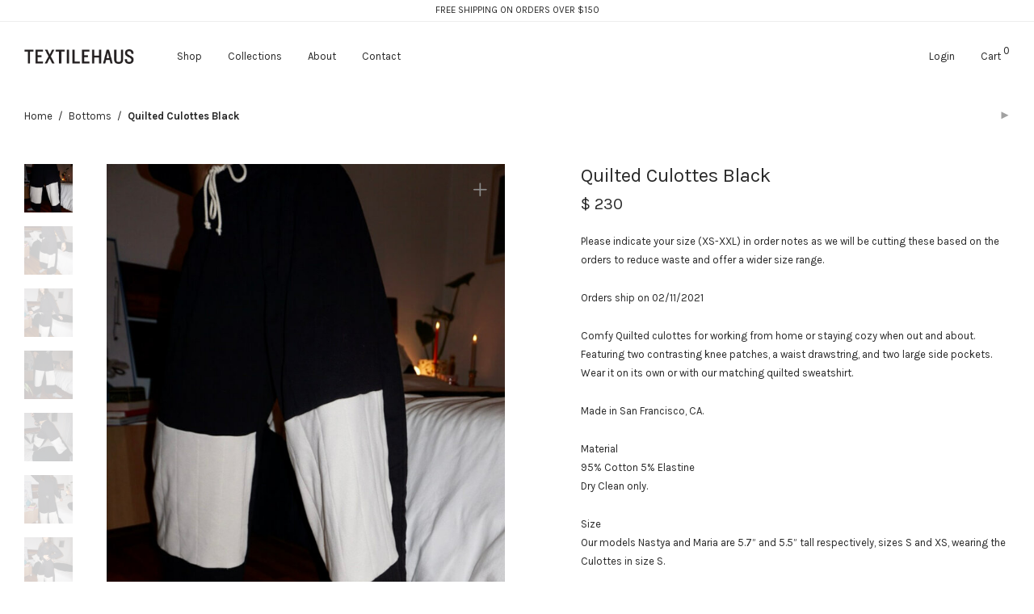

--- FILE ---
content_type: text/html; charset=UTF-8
request_url: https://textilehaus.com/product/quilted-culottes-black/
body_size: 20517
content:
<!DOCTYPE html>

<html lang="en-US" prefix="og: http://ogp.me/ns#" class=" footer-sticky-1">
    <head>
        <meta charset="UTF-8">
        <meta name="viewport" content="width=device-width, initial-scale=1.0, maximum-scale=1.0, user-scalable=no">
        
        <link rel="profile" href="https://gmpg.org/xfn/11">
		<link rel="pingback" href="https://textilehaus.com/xmlrpc.php">
        	
		<title>Quilted Culottes Black &ndash; TEXTILEHAUS</title>
<meta name="description" content="Please indicate your size (XS-XXL) in order notes as we will be cutting these based on the orders to reduce waste and offer a wider size range.

Orders ship on 02/11/2021

Comfy Quilted culottes for working from home or staying cozy when out and about. Featuring two contrasting knee patches, a waist drawstring, and two large side pockets. Wear it on its own or with our matching quilted sweatshirt.

Made in San Francisco, CA.

Material
95% Cotton 5% Elastine
Dry Clean only.

Size
Our models Nastya and Maria are 5.7” and 5.5&#039;&#039; tall respectively, sizes S and XS, wearing the Culottes in size S.

Size XS
Waist 26&quot;
Inseam 28&#039;&#039;
Hips 37&#039;&#039;
Side seam 38&#039;&#039;

Size S
Waist 27&quot;
Inseam 28&#039;&#039;
Hips 38&#039;&#039;
Side seam 38&#039;&#039;

Size M
Waist 29&quot;
Inseam 28&#039;&#039;
Hips 40&#039;&#039;
Side seam 38&#039;&#039;

Size L
Waist 31&quot;
Inseam 28&#039;&#039;
Hips 42&#039;&#039;
Side seam 38&#039;&#039;

Size XL
Waist 33&quot;
Inseam 28&#039;&#039;
Hips 45&#039;&#039;
Side seam 38&#039;&#039;

Size XXL
Waist 36&quot;
Inseam 28&#039;&#039;
Hips 49&#039;&#039;
Side seam 38&#039;&#039;

No refunds or returns on these items as they are being cut for you. Please do not ask us to adjust pattern sizes based on your height."/>
<link rel="canonical" href="https://textilehaus.com/product/quilted-culottes-black/" />
<meta property="og:locale" content="en_US" />
<meta property="og:type" content="product" />
<meta property="og:title" content="Quilted Culottes Black &ndash; TEXTILEHAUS" />
<meta property="og:description" content="Please indicate your size (XS-XXL) in order notes as we will be cutting these based on the orders to reduce waste and offer a wider size range.

Orders ship on 02/11/2021

Comfy Quilted culottes for working from home or staying cozy when out and about. Featuring two contrasting knee patches, a waist drawstring, and two large side pockets. Wear it on its own or with our matching quilted sweatshirt.

Made in San Francisco, CA.

Material
95% Cotton 5% Elastine
Dry Clean only.

Size
Our models Nastya and Maria are 5.7” and 5.5&#039;&#039; tall respectively, sizes S and XS, wearing the Culottes in size S.

Size XS
Waist 26&quot;
Inseam 28&#039;&#039;
Hips 37&#039;&#039;
Side seam 38&#039;&#039;

Size S
Waist 27&quot;
Inseam 28&#039;&#039;
Hips 38&#039;&#039;
Side seam 38&#039;&#039;

Size M
Waist 29&quot;
Inseam 28&#039;&#039;
Hips 40&#039;&#039;
Side seam 38&#039;&#039;

Size L
Waist 31&quot;
Inseam 28&#039;&#039;
Hips 42&#039;&#039;
Side seam 38&#039;&#039;

Size XL
Waist 33&quot;
Inseam 28&#039;&#039;
Hips 45&#039;&#039;
Side seam 38&#039;&#039;

Size XXL
Waist 36&quot;
Inseam 28&#039;&#039;
Hips 49&#039;&#039;
Side seam 38&#039;&#039;

No refunds or returns on these items as they are being cut for you. Please do not ask us to adjust pattern sizes based on your height." />
<meta property="og:url" content="https://textilehaus.com/product/quilted-culottes-black/" />
<meta property="og:site_name" content="TEXTILEHAUS" />
<meta property="article:author" content="facebook.com/textilehaus" />
<meta property="og:image" content="https://textilehaus.com/wp-content/uploads/2021/01/9207902B-F5DA-4A34-A72F-9FB06ED8B1CB_1_105_c-1.jpeg" />
<meta property="og:image:secure_url" content="https://textilehaus.com/wp-content/uploads/2021/01/9207902B-F5DA-4A34-A72F-9FB06ED8B1CB_1_105_c-1.jpeg" />
<meta property="og:image:width" content="752" />
<meta property="og:image:height" content="1047" />
<meta property="og:image" content="https://textilehaus.com/wp-content/uploads/2021/01/2977CB08-430C-4F26-AA79-A59C527324C4_1_105_c.jpeg" />
<meta property="og:image:secure_url" content="https://textilehaus.com/wp-content/uploads/2021/01/2977CB08-430C-4F26-AA79-A59C527324C4_1_105_c.jpeg" />
<meta property="og:image" content="https://textilehaus.com/wp-content/uploads/2021/01/34E0190B-AF49-400B-9480-D21AA562B404_1_105_c.jpeg" />
<meta property="og:image:secure_url" content="https://textilehaus.com/wp-content/uploads/2021/01/34E0190B-AF49-400B-9480-D21AA562B404_1_105_c.jpeg" />
<meta property="og:image" content="https://textilehaus.com/wp-content/uploads/2021/01/6836F376-7B87-40D3-A16F-EC8B04DCE0BE_1_105_c.jpeg" />
<meta property="og:image:secure_url" content="https://textilehaus.com/wp-content/uploads/2021/01/6836F376-7B87-40D3-A16F-EC8B04DCE0BE_1_105_c.jpeg" />
<meta property="og:image" content="https://textilehaus.com/wp-content/uploads/2021/01/CC0AD5CB-2352-4384-AD49-86107A20E9DF_1_105_c.jpeg" />
<meta property="og:image:secure_url" content="https://textilehaus.com/wp-content/uploads/2021/01/CC0AD5CB-2352-4384-AD49-86107A20E9DF_1_105_c.jpeg" />
<meta property="og:image" content="https://textilehaus.com/wp-content/uploads/2021/01/88C17091-FD86-43D4-BA44-B59118147562_1_105_c.jpeg" />
<meta property="og:image:secure_url" content="https://textilehaus.com/wp-content/uploads/2021/01/88C17091-FD86-43D4-BA44-B59118147562_1_105_c.jpeg" />
<meta property="og:image" content="https://textilehaus.com/wp-content/uploads/2021/01/F3427899-1DE0-465A-A5B4-A3D005DC2CF4_1_105_c.jpeg" />
<meta property="og:image:secure_url" content="https://textilehaus.com/wp-content/uploads/2021/01/F3427899-1DE0-465A-A5B4-A3D005DC2CF4_1_105_c.jpeg" />
<meta property="product:price:amount" content="230"/>
<meta property="product:price:currency" content="USD"/>
<meta name="twitter:card" content="summary" />
<meta name="twitter:description" content="Please indicate your size (XS-XXL) in order notes as we will be cutting these based on the orders to reduce waste and offer a wider size range.  Orders ship on 02/11/2021  Comfy Quilted culottes for working from home or staying cozy when out and about. Featuring two contrasting knee patches, a waist drawstring, and two large side pockets. Wear it on its own or with our matching quilted sweatshirt.  Made in San Francisco, CA.  Material 95% Cotton 5% Elastine Dry Clean only.  Size Our models Nastya and Maria are 5.7” and 5.5&#039;&#039; tall respectively, sizes S and XS, wearing the Culottes in size S.  Size XS Waist 26&quot; Inseam 28&#039;&#039; Hips 37&#039;&#039; Side seam 38&#039;&#039;  Size S Waist 27&quot; Inseam 28&#039;&#039; Hips 38&#039;&#039; Side seam 38&#039;&#039;  Size M Waist 29&quot; Inseam 28&#039;&#039; Hips 40&#039;&#039; Side seam 38&#039;&#039;  Size L Waist 31&quot; Inseam 28&#039;&#039; Hips 42&#039;&#039; Side seam 38&#039;&#039;  Size XL Waist 33&quot; Inseam 28&#039;&#039; Hips 45&#039;&#039; Side seam 38&#039;&#039;  Size XXL Waist 36&quot; Inseam 28&#039;&#039; Hips 49&#039;&#039; Side seam 38&#039;&#039;  No refunds or returns on these items as they are being cut for you. Please do not ask us to adjust pattern sizes based on your height." />
<meta name="twitter:title" content="Quilted Culottes Black &ndash; TEXTILEHAUS" />
<meta name="twitter:image" content="https://textilehaus.com/wp-content/uploads/2021/01/9207902B-F5DA-4A34-A72F-9FB06ED8B1CB_1_105_c-1.jpeg" />
<script type='application/ld+json'>{"@context":"https://schema.org","@type":"Organization","url":"https://textilehaus.com/","sameAs":["https://www.facebook.com/textilehaus","https://instagram.com/textilehaus","https://pinterest.com/textilehaus"],"@id":"https://textilehaus.com/#organization","name":"TEXTILEHAUS","logo":"https://textilehaus.com/wp-content/uploads/2018/07/admin.png"}</script>
<link rel='dns-prefetch' href='//js.squareup.com' />
<link rel='dns-prefetch' href='//fonts.googleapis.com' />
<link rel='dns-prefetch' href='//s.w.org' />
<link rel="alternate" type="application/rss+xml" title="TEXTILEHAUS &raquo; Feed" href="https://textilehaus.com/feed/" />
<link rel="alternate" type="application/rss+xml" title="TEXTILEHAUS &raquo; Comments Feed" href="https://textilehaus.com/comments/feed/" />
		<script type="text/javascript">
			window._wpemojiSettings = {"baseUrl":"https:\/\/s.w.org\/images\/core\/emoji\/13.0.1\/72x72\/","ext":".png","svgUrl":"https:\/\/s.w.org\/images\/core\/emoji\/13.0.1\/svg\/","svgExt":".svg","source":{"concatemoji":"https:\/\/textilehaus.com\/wp-includes\/js\/wp-emoji-release.min.js?ver=5.6.16"}};
			!function(e,a,t){var n,r,o,i=a.createElement("canvas"),p=i.getContext&&i.getContext("2d");function s(e,t){var a=String.fromCharCode;p.clearRect(0,0,i.width,i.height),p.fillText(a.apply(this,e),0,0);e=i.toDataURL();return p.clearRect(0,0,i.width,i.height),p.fillText(a.apply(this,t),0,0),e===i.toDataURL()}function c(e){var t=a.createElement("script");t.src=e,t.defer=t.type="text/javascript",a.getElementsByTagName("head")[0].appendChild(t)}for(o=Array("flag","emoji"),t.supports={everything:!0,everythingExceptFlag:!0},r=0;r<o.length;r++)t.supports[o[r]]=function(e){if(!p||!p.fillText)return!1;switch(p.textBaseline="top",p.font="600 32px Arial",e){case"flag":return s([127987,65039,8205,9895,65039],[127987,65039,8203,9895,65039])?!1:!s([55356,56826,55356,56819],[55356,56826,8203,55356,56819])&&!s([55356,57332,56128,56423,56128,56418,56128,56421,56128,56430,56128,56423,56128,56447],[55356,57332,8203,56128,56423,8203,56128,56418,8203,56128,56421,8203,56128,56430,8203,56128,56423,8203,56128,56447]);case"emoji":return!s([55357,56424,8205,55356,57212],[55357,56424,8203,55356,57212])}return!1}(o[r]),t.supports.everything=t.supports.everything&&t.supports[o[r]],"flag"!==o[r]&&(t.supports.everythingExceptFlag=t.supports.everythingExceptFlag&&t.supports[o[r]]);t.supports.everythingExceptFlag=t.supports.everythingExceptFlag&&!t.supports.flag,t.DOMReady=!1,t.readyCallback=function(){t.DOMReady=!0},t.supports.everything||(n=function(){t.readyCallback()},a.addEventListener?(a.addEventListener("DOMContentLoaded",n,!1),e.addEventListener("load",n,!1)):(e.attachEvent("onload",n),a.attachEvent("onreadystatechange",function(){"complete"===a.readyState&&t.readyCallback()})),(n=t.source||{}).concatemoji?c(n.concatemoji):n.wpemoji&&n.twemoji&&(c(n.twemoji),c(n.wpemoji)))}(window,document,window._wpemojiSettings);
		</script>
		<style type="text/css">
img.wp-smiley,
img.emoji {
	display: inline !important;
	border: none !important;
	box-shadow: none !important;
	height: 1em !important;
	width: 1em !important;
	margin: 0 .07em !important;
	vertical-align: -0.1em !important;
	background: none !important;
	padding: 0 !important;
}
</style>
	<link rel='stylesheet' id='smart_refunder_font-css'  href='https://textilehaus.com/wp-content/plugins/woocommerce-smart-refunder/assets/font-awesome/css/font-awesome.min.css?ver=1.5.3' type='text/css' media='all' />
<link rel='stylesheet' id='nm_js_composer_front-css'  href='https://textilehaus.com/wp-content/themes/savoy/assets/css/visual-composer/nm-js_composer.css?ver=2.1.0' type='text/css' media='all' />
<link rel='stylesheet' id='wp-block-library-css'  href='https://textilehaus.com/wp-includes/css/dist/block-library/style.min.css?ver=5.6.16' type='text/css' media='all' />
<link rel='stylesheet' id='wc-block-vendors-style-css'  href='https://textilehaus.com/wp-content/plugins/woocommerce/packages/woocommerce-blocks/build/vendors-style.css?ver=4.0.0' type='text/css' media='all' />
<link rel='stylesheet' id='wc-block-style-css'  href='https://textilehaus.com/wp-content/plugins/woocommerce/packages/woocommerce-blocks/build/style.css?ver=4.0.0' type='text/css' media='all' />
<link rel='stylesheet' id='wpdm-font-awesome-css'  href='https://textilehaus.com/wp-content/plugins/download-manager/assets/fontawesome/css/all.min.css?ver=5.6.16' type='text/css' media='all' />
<link rel='stylesheet' id='wpdm-front-bootstrap-css'  href='https://textilehaus.com/wp-content/plugins/download-manager/assets/bootstrap/css/bootstrap.min.css?ver=5.6.16' type='text/css' media='all' />
<link rel='stylesheet' id='wpdm-front-css'  href='https://textilehaus.com/wp-content/plugins/download-manager/assets/css/front.css?ver=5.6.16' type='text/css' media='all' />
<link rel='stylesheet' id='essential-grid-plugin-settings-css'  href='https://textilehaus.com/wp-content/plugins/essential-grid/public/assets/css/settings.css?ver=2.3.2' type='text/css' media='all' />
<link rel='stylesheet' id='tp-open-sans-css'  href='https://fonts.googleapis.com/css?family=Open+Sans%3A300%2C400%2C600%2C700%2C800&#038;ver=5.6.16' type='text/css' media='all' />
<link rel='stylesheet' id='tp-raleway-css'  href='https://fonts.googleapis.com/css?family=Raleway%3A100%2C200%2C300%2C400%2C500%2C600%2C700%2C800%2C900&#038;ver=5.6.16' type='text/css' media='all' />
<link rel='stylesheet' id='tp-droid-serif-css'  href='https://fonts.googleapis.com/css?family=Droid+Serif%3A400%2C700&#038;ver=5.6.16' type='text/css' media='all' />
<link rel='stylesheet' id='tp-fontello-css'  href='https://textilehaus.com/wp-content/plugins/essential-grid/public/assets/font/fontello/css/fontello.css?ver=2.3.2' type='text/css' media='all' />
<link rel='stylesheet' id='wdv-mailchimp-ajax-css'  href='https://textilehaus.com/wp-content/plugins/wdv-mailchimp-ajax/public/css/wdv-mailchimp-ajax-public.css?ver=2.0.6' type='text/css' media='all' />
<link rel='stylesheet' id='photoswipe-css'  href='https://textilehaus.com/wp-content/plugins/woocommerce/assets/css/photoswipe/photoswipe.min.css?ver=4.9.2' type='text/css' media='all' />
<link rel='stylesheet' id='photoswipe-default-skin-css'  href='https://textilehaus.com/wp-content/plugins/woocommerce/assets/css/photoswipe/default-skin/default-skin.min.css?ver=4.9.2' type='text/css' media='all' />
<style id='woocommerce-inline-inline-css' type='text/css'>
.woocommerce form .form-row .required { visibility: visible; }
</style>
<link rel='stylesheet' id='wc-square-css'  href='https://textilehaus.com/wp-content/plugins/woocommerce-square/assets/css/frontend/wc-square.min.css?ver=2.3.2' type='text/css' media='all' />
<link rel='stylesheet' id='wcwl_frontend-css'  href='https://textilehaus.com/wp-content/plugins/woocommerce-waitlist/includes/css/src/wcwl_frontend.min.css?ver=2.2.2' type='text/css' media='all' />
<link rel='stylesheet' id='dashicons-css'  href='https://textilehaus.com/wp-includes/css/dashicons.min.css?ver=5.6.16' type='text/css' media='all' />
<style id='dashicons-inline-css' type='text/css'>
[data-font="Dashicons"]:before {font-family: 'Dashicons' !important;content: attr(data-icon) !important;speak: none !important;font-weight: normal !important;font-variant: normal !important;text-transform: none !important;line-height: 1 !important;font-style: normal !important;-webkit-font-smoothing: antialiased !important;-moz-osx-font-smoothing: grayscale !important;}
</style>
<link rel='stylesheet' id='wc-square-digital-wallet-css'  href='https://textilehaus.com/wp-content/plugins/woocommerce-square/assets/css/frontend/wc-square-digital-wallet.min.css?ver=2.3.2' type='text/css' media='all' />
<link rel='stylesheet' id='nm-portfolio-css'  href='https://textilehaus.com/wp-content/plugins/nm-portfolio/assets/css/nm-portfolio.css?ver=1.0.8' type='text/css' media='all' />
<link rel='stylesheet' id='normalize-css'  href='https://textilehaus.com/wp-content/themes/savoy/assets/css/third-party/normalize.css?ver=3.0.2' type='text/css' media='all' />
<link rel='stylesheet' id='slick-slider-css'  href='https://textilehaus.com/wp-content/themes/savoy/assets/css/third-party/slick.css?ver=1.5.5' type='text/css' media='all' />
<link rel='stylesheet' id='slick-slider-theme-css'  href='https://textilehaus.com/wp-content/themes/savoy/assets/css/third-party/slick-theme.css?ver=1.5.5' type='text/css' media='all' />
<link rel='stylesheet' id='magnific-popup-css'  href='https://textilehaus.com/wp-content/themes/savoy/assets/css/third-party/magnific-popup.css?ver=0.9.7' type='text/css' media='all' />
<link rel='stylesheet' id='nm-grid-css'  href='https://textilehaus.com/wp-content/themes/savoy/assets/css/grid.css?ver=2.1.0' type='text/css' media='all' />
<link rel='stylesheet' id='selectod-css'  href='https://textilehaus.com/wp-content/themes/savoy/assets/css/third-party/selectod.css?ver=3.8.1' type='text/css' media='all' />
<link rel='stylesheet' id='nm-shop-css'  href='https://textilehaus.com/wp-content/themes/savoy/assets/css/shop.css?ver=2.1.0' type='text/css' media='all' />
<link rel='stylesheet' id='nm-icons-css'  href='https://textilehaus.com/wp-content/themes/savoy/assets/css/font-icons/theme-icons/theme-icons.css?ver=2.1.0' type='text/css' media='all' />
<link rel='stylesheet' id='nm-core-css'  href='https://textilehaus.com/wp-content/themes/savoy/style.css?ver=2.1.0' type='text/css' media='all' />
<link rel='stylesheet' id='nm-elements-css'  href='https://textilehaus.com/wp-content/themes/savoy/assets/css/elements.css?ver=2.1.0' type='text/css' media='all' />
<link rel='stylesheet' id='redux-google-fonts-nm_theme_options-css'  href='https://fonts.googleapis.com/css?family=Karla%3A400%2C700%2C400italic%2C700italic&#038;subset=latin-ext&#038;ver=1633163807' type='text/css' media='all' />
<link rel='stylesheet' id='nm-child-theme-css'  href='https://textilehaus.com/wp-content/themes/savoy-child/style.css?ver=1.2.18' type='text/css' media='all' />
<link rel='stylesheet' id='otw_components_0_css-css'  href='https://textilehaus.com/wp-content/uploads/otwcache/otw_components_css_0_b6630e6930938788b5c2c330bd46ac64.css?ver=1.8' type='text/css' media='all' />
<link rel='stylesheet' id='wdp_pricing-table-css'  href='https://textilehaus.com/wp-content/plugins/advanced-dynamic-pricing-for-woocommerce/BaseVersion/assets/css/pricing-table.css?ver=3.2.2' type='text/css' media='all' />
<link rel='stylesheet' id='wdp_deals-table-css'  href='https://textilehaus.com/wp-content/plugins/advanced-dynamic-pricing-for-woocommerce/BaseVersion/assets/css/deals-table.css?ver=3.2.2' type='text/css' media='all' />
<script type='text/javascript' src='https://textilehaus.com/wp-includes/js/jquery/jquery.min.js?ver=3.5.1' id='jquery-core-js'></script>
<script type='text/javascript' src='https://textilehaus.com/wp-includes/js/jquery/jquery-migrate.min.js?ver=3.3.2' id='jquery-migrate-js'></script>
<script type='text/javascript' src='https://textilehaus.com/wp-content/plugins/download-manager/assets/bootstrap/js/bootstrap.bundle.min.js?ver=5.6.16' id='wpdm-front-bootstrap-js'></script>
<script type='text/javascript' id='frontjs-js-extra'>
/* <![CDATA[ */
var wpdm_url = {"home":"https:\/\/textilehaus.com\/","site":"https:\/\/textilehaus.com\/","ajax":"https:\/\/textilehaus.com\/wp-admin\/admin-ajax.php"};
var wpdm_asset = {"spinner":"<i class=\"fas fa-sun fa-spin\"><\/i>"};
/* ]]> */
</script>
<script type='text/javascript' src='https://textilehaus.com/wp-content/plugins/download-manager/assets/js/front.js?ver=3.1.13' id='frontjs-js'></script>
<script type='text/javascript' src='https://textilehaus.com/wp-content/plugins/download-manager/assets/js/chosen.jquery.min.js?ver=5.6.16' id='jquery-choosen-js'></script>
<script type='text/javascript' id='wdv-mailchimp-ajax-js-extra'>
/* <![CDATA[ */
var wdvmailchimpmyajax = {"url":"https:\/\/textilehaus.com\/wp-admin\/admin-ajax.php"};
/* ]]> */
</script>
<script type='text/javascript' src='https://textilehaus.com/wp-content/plugins/wdv-mailchimp-ajax/public/js/wdv-mailchimp-ajax-public.js?ver=2.0.6' id='wdv-mailchimp-ajax-js'></script>
<script type='text/javascript' src='https://js.squareup.com/v2/paymentform?ver=2.3.2' id='wc-square-payment-form-js'></script>
<script type='text/javascript' src='https://textilehaus.com/wp-content/uploads/otwcache/otw_components_js_0_0264e82df6fbcacb7f2fa9dfef72bf62.js?ver=2.1' id='otw_components_0_js-js'></script>
<script type='text/javascript' id='wdp_deals-js-extra'>
/* <![CDATA[ */
var script_data = {"ajaxurl":"https:\/\/textilehaus.com\/wp-admin\/admin-ajax.php","update_price_with_qty":"","js_init_trigger":""};
/* ]]> */
</script>
<script type='text/javascript' src='https://textilehaus.com/wp-content/plugins/advanced-dynamic-pricing-for-woocommerce/BaseVersion/assets/js/frontend.js?ver=3.2.2' id='wdp_deals-js'></script>
<link rel="https://api.w.org/" href="https://textilehaus.com/wp-json/" /><link rel="alternate" type="application/json" href="https://textilehaus.com/wp-json/wp/v2/product/15548" /><link rel="EditURI" type="application/rsd+xml" title="RSD" href="https://textilehaus.com/xmlrpc.php?rsd" />
<link rel="wlwmanifest" type="application/wlwmanifest+xml" href="https://textilehaus.com/wp-includes/wlwmanifest.xml" /> 
<meta name="generator" content="WordPress 5.6.16" />
<meta name="generator" content="WooCommerce 4.9.2" />
<link rel='shortlink' href='https://textilehaus.com/?p=15548' />
<link rel="alternate" type="application/json+oembed" href="https://textilehaus.com/wp-json/oembed/1.0/embed?url=https%3A%2F%2Ftextilehaus.com%2Fproduct%2Fquilted-culottes-black%2F" />
<link rel="alternate" type="text/xml+oembed" href="https://textilehaus.com/wp-json/oembed/1.0/embed?url=https%3A%2F%2Ftextilehaus.com%2Fproduct%2Fquilted-culottes-black%2F&#038;format=xml" />

        <script>
            var wpdm_site_url = 'https://textilehaus.com/';
            var wpdm_home_url = 'https://textilehaus.com/';
            var ajax_url = 'https://textilehaus.com/wp-admin/admin-ajax.php';
            var wpdm_ajax_url = 'https://textilehaus.com/wp-admin/admin-ajax.php';
            var wpdm_ajax_popup = '0';
        </script>
        <style>
            .wpdm-download-link.btn.btn-primary.{
                border-radius: 4px;
            }
        </style>


        		<script type="text/javascript">
			var ajaxRevslider;
			
			jQuery(document).ready(function() {
				// CUSTOM AJAX CONTENT LOADING FUNCTION
				ajaxRevslider = function(obj) {
				
					// obj.type : Post Type
					// obj.id : ID of Content to Load
					// obj.aspectratio : The Aspect Ratio of the Container / Media
					// obj.selector : The Container Selector where the Content of Ajax will be injected. It is done via the Essential Grid on Return of Content
					
					var content = "";

					data = {};
					
					data.action = 'revslider_ajax_call_front';
					data.client_action = 'get_slider_html';
					data.token = 'd646a896b9';
					data.type = obj.type;
					data.id = obj.id;
					data.aspectratio = obj.aspectratio;
					
					// SYNC AJAX REQUEST
					jQuery.ajax({
						type:"post",
						url:"https://textilehaus.com/wp-admin/admin-ajax.php",
						dataType: 'json',
						data:data,
						async:false,
						success: function(ret, textStatus, XMLHttpRequest) {
							if(ret.success == true)
								content = ret.data;								
						},
						error: function(e) {
							console.log(e);
						}
					});
					
					 // FIRST RETURN THE CONTENT WHEN IT IS LOADED !!
					 return content;						 
				};
				
				// CUSTOM AJAX FUNCTION TO REMOVE THE SLIDER
				var ajaxRemoveRevslider = function(obj) {
					return jQuery(obj.selector+" .rev_slider").revkill();
				};

				// EXTEND THE AJAX CONTENT LOADING TYPES WITH TYPE AND FUNCTION
				var extendessential = setInterval(function() {
					if (jQuery.fn.tpessential != undefined) {
						clearInterval(extendessential);
						if(typeof(jQuery.fn.tpessential.defaults) !== 'undefined') {
							jQuery.fn.tpessential.defaults.ajaxTypes.push({type:"revslider",func:ajaxRevslider,killfunc:ajaxRemoveRevslider,openAnimationSpeed:0.3});   
							// type:  Name of the Post to load via Ajax into the Essential Grid Ajax Container
							// func: the Function Name which is Called once the Item with the Post Type has been clicked
							// killfunc: function to kill in case the Ajax Window going to be removed (before Remove function !
							// openAnimationSpeed: how quick the Ajax Content window should be animated (default is 0.3)
						}
					}
				},30);
			});
		</script>
		<style>.woocommerce-password-strength.short {color: #e2401c}.woocommerce-password-strength.bad {color: #e2401c}.woocommerce-password-strength.good {color: #3d9cd2}.woocommerce-password-strength.strong {color: #0f834d}</style>
<!-- This website runs the Product Feed PRO for WooCommerce by AdTribes.io plugin -->
	<noscript><style>.woocommerce-product-gallery{ opacity: 1 !important; }</style></noscript>
	<style type="text/css">.recentcomments a{display:inline !important;padding:0 !important;margin:0 !important;}</style><!--[if lte IE 9]><link rel="stylesheet" type="text/css" href="https://textilehaus.com/wp-content/plugins/js_composer/assets/css/vc_lte_ie9.min.css" media="screen"><![endif]-->        <style type="text/css">
            .wdp_bulk_table_content .wdp_pricing_table_caption { color: #6d6d6d ! important} .wdp_bulk_table_content table thead td { color: #6d6d6d ! important} .wdp_bulk_table_content table thead td { background-color: #efefef ! important} .wdp_bulk_table_content table tbody td { color: #6d6d6d ! important} .wdp_bulk_table_content table tbody td { background-color: #ffffff ! important} .wdp_bulk_table_content .wdp_pricing_table_footer { color: #6d6d6d ! important}        </style>
        <link rel="icon" href="https://textilehaus.com/wp-content/uploads/2019/04/favicon.png" sizes="32x32" />
<link rel="icon" href="https://textilehaus.com/wp-content/uploads/2019/04/favicon.png" sizes="192x192" />
<link rel="apple-touch-icon" href="https://textilehaus.com/wp-content/uploads/2019/04/favicon.png" />
<meta name="msapplication-TileImage" content="https://textilehaus.com/wp-content/uploads/2019/04/favicon.png" />
<style type="text/css" class="nm-custom-styles">body{font-family:Karla,sans-serif;}.vc_tta.vc_tta-accordion .vc_tta-panel-title > a,.vc_tta.vc_general .vc_tta-tab > a,.nm-team-member-content h2,.nm-post-slider-content h3,.vc_pie_chart .wpb_pie_chart_heading,.wpb_content_element .wpb_tour_tabs_wrapper .wpb_tabs_nav a,.wpb_content_element .wpb_accordion_header a,.woocommerce-order-details .order_details tfoot tr:last-child th,.woocommerce-order-details .order_details tfoot tr:last-child td,#order_review .shop_table tfoot .order-total,#order_review .shop_table tfoot .order-total,.cart-collaterals .shop_table tr.order-total,.shop_table.cart .nm-product-details a,#nm-shop-sidebar-popup #nm-shop-search input,.nm-shop-categories li a,.nm-shop-filter-menu li a,.woocommerce-message,.woocommerce-info,.woocommerce-error,blockquote,.commentlist .comment .comment-text .meta strong,.nm-related-posts-content h3,.nm-blog-no-results h1,.nm-term-description,.nm-blog-categories-list li a,.nm-blog-categories-toggle li a,.nm-blog-heading h1,#nm-mobile-menu .nm-mobile-menu-top .nm-mobile-menu-item-search input{font-size:15px;}@media all and (max-width:768px){.vc_toggle_title h3{font-size:15px;}}@media all and (max-width:400px){#nm-shop-search input{font-size:15px;}}.add_to_cart_inline .add_to_cart_button,.add_to_cart_inline .amount,.nm-product-category-text > a,.nm-testimonial-description,.nm-feature h3,.nm_btn,.vc_toggle_content,.nm-message-box,.wpb_text_column,#nm-wishlist-table ul li.title .woocommerce-loop-product__title,.nm-order-track-top p,.customer_details h3,.woocommerce-order-details .order_details tbody,.woocommerce-MyAccount-content .shop_table tr th,.woocommerce-MyAccount-navigation ul li a,.nm-MyAccount-user-info .nm-username,.nm-MyAccount-dashboard,.nm-myaccount-lost-reset-password h2,.nm-login-form-divider span,.woocommerce-thankyou-order-details li strong,.woocommerce-order-received h3,#order_review .shop_table tbody .product-name,.woocommerce-checkout .nm-coupon-popup-wrap .nm-shop-notice,.nm-checkout-login-coupon .nm-shop-notice,.shop_table.cart .nm-product-quantity-pricing .product-subtotal,.shop_table.cart .product-quantity,.shop_attributes tr th,.shop_attributes tr td,#tab-description,.woocommerce-tabs .tabs li a,.woocommerce-product-details__short-description,.nm-shop-no-products h3,.nm-infload-controls a,#nm-shop-browse-wrap .term-description,.list_nosep .nm-shop-categories .nm-shop-sub-categories li a,.nm-shop-taxonomy-text .term-description,.nm-shop-loop-details h3,.woocommerce-loop-category__title,.nm-page-not-found a,div.wpcf7-response-output,.wpcf7 .wpcf7-form-control,.widget_search button,.widget_product_search #searchsubmit,#wp-calendar caption,.widget .nm-widget-title,.post .entry-content,.comment-form p label,.no-comments,.commentlist .pingback p,.commentlist .trackback p,.commentlist .comment .comment-text .description,.nm-search-results .nm-post-content,.post-password-form > p:first-child,.nm-post-pagination a span,.nm-post-pagination a span.subtitle,.nm-blog-list .nm-post-content,.nm-blog-grid .nm-post-content,.nm-blog-classic .nm-post-content,.nm-blog-pagination a,.nm-blog-categories-list.columns li a,.page-numbers li a,.page-numbers li span,#nm-widget-panel .total,#nm-widget-panel .nm-cart-panel-item-price .amount,#nm-widget-panel .quantity .qty,#nm-widget-panel .nm-cart-panel-quantity-pricing > span.quantity,#nm-widget-panel .product-quantity,.nm-cart-panel-product-title,#nm-widget-panel .product_list_widget .empty,#nm-cart-panel-loader h5,.nm-widget-panel-header,.nm-menu li a,.button,input[type=submit]{font-size:13px;}@media all and (max-width:991px){#nm-shop-sidebar .widget .nm-widget-title,.nm-shop-categories li a{font-size:13px;}}@media all and (max-width:768px){.vc_tta.vc_tta-accordion .vc_tta-panel-title > a,.vc_tta.vc_tta-tabs.vc_tta-tabs-position-left .vc_tta-tab > a,.vc_tta.vc_tta-tabs.vc_tta-tabs-position-top .vc_tta-tab > a,.wpb_content_element .wpb_tour_tabs_wrapper .wpb_tabs_nav a,.wpb_content_element .wpb_accordion_header a,.nm-term-description{font-size:13px;}}@media all and (max-width:550px){.shop_table.cart .nm-product-details a,.nm-shop-notice,.nm-related-posts-content h3{font-size:13px;}}@media all and (max-width:400px){.nm-product-category-text .nm-product-category-heading,.nm-team-member-content h2,#nm-wishlist-empty h1,.cart-empty,.nm-shop-filter-menu li a,.nm-blog-categories-list li a{font-size:13px;}}.vc_progress_bar .vc_single_bar .vc_label,.woocommerce-tabs .tabs li a span,.product .summary .group_table .price del,.product .summary .group_table .price ins,.product .summary .group_table .price del .amount,.product .summary .group_table .price .amount,.group_table .label,.group_table .price,.product .summary .price del .amount,#nm-shop-sidebar-popup-reset-button,#nm-shop-sidebar-popup .nm-shop-sidebar .widget:last-child .nm-widget-title,#nm-shop-sidebar-popup .nm-shop-sidebar .widget .nm-widget-title,.nm-shop-filter-menu li a i,.woocommerce-loop-category__title .count,span.wpcf7-not-valid-tip,.widget_rss ul li .rss-date,.wp-caption-text,.comment-respond h3 #cancel-comment-reply-link,.nm-blog-categories-toggle li .count,.nm-menu li.nm-menu-offscreen .nm-menu-cart-count,.nm-menu-cart .count,.nm-menu ul.sub-menu li a,body{font-size:13px;}@media all and (max-width:768px){.wpcf7 .wpcf7-form-control{font-size:13px;}}@media all and (max-width:400px){.nm-blog-grid .nm-post-content,.header-mobile-default .nm-menu li a{font-size:13px;}}#nm-wishlist-table .nm-variations-list,.widget_price_filter .price_slider_amount .button,.widget_price_filter .price_slider_amount,.nm-MyAccount-user-info .nm-logout-button.border,#order_review .place-order noscript,#payment .payment_methods li .payment_box,#order_review .shop_table tfoot .woocommerce-remove-coupon,.cart-collaterals .shop_table tr.cart-discount td a,#nm-shop-sidebar-popup #nm-shop-search-notice,.wc-item-meta,.variation,.woocommerce-password-hint,.woocommerce-password-strength,.nm-validation-inline-notices .form-row.woocommerce-invalid-required-field:after{font-size:12px;}body{font-weight:normal;}h1, .h1-size {font-weight:normal;}h2, .h2-size{font-weight:normal;}h3, .h3-size{font-weight:normal;}h4, .h4-size,h5, .h5-size,h6, .h6-size{font-weight:normal;}.widget ul li a,body{color:#282828;}h1, h2, h3, h4, h5, h6{color:#282828;}a,a.dark:hover,a.gray:hover,a.invert-color:hover,.nm-highlight-text,.nm-highlight-text h1,.nm-highlight-text h2,.nm-highlight-text h3,.nm-highlight-text h4,.nm-highlight-text h5,.nm-highlight-text h6,.nm-highlight-text p,.nm-menu-cart a .count,.nm-menu li.nm-menu-offscreen .nm-menu-cart-count,#nm-mobile-menu .nm-mobile-menu-cart a .count,.page-numbers li span.current,.nm-blog .sticky .nm-post-thumbnail:before,.nm-blog .category-sticky .nm-post-thumbnail:before,.nm-blog-categories ul li.current-cat a,.commentlist .comment .comment-text .meta time,.widget ul li.active,.widget ul li a:hover,.widget ul li a:focus,.widget ul li a.active,#wp-calendar tbody td a,.nm-banner-text .nm-banner-link:hover,.nm-banner.text-color-light .nm-banner-text .nm-banner-link:hover,.nm-portfolio-categories li.current a,.add_to_cart_inline ins,.woocommerce-breadcrumb a:hover,.products .price ins,.products .price ins .amount,.no-touch .nm-shop-loop-actions > a:hover,.nm-shop-menu ul li a:hover,.nm-shop-menu ul li.current-cat a,.nm-shop-menu ul li.active a,.nm-shop-heading span,.nm-single-product-menu a:hover,.woocommerce-product-gallery__trigger:hover,.woocommerce-product-gallery .flex-direction-nav a:hover,.product-summary .price .amount,.product-summary .price ins,.product .summary .price .amount,.nm-product-wishlist-button-wrap a.added:active,.nm-product-wishlist-button-wrap a.added:focus,.nm-product-wishlist-button-wrap a.added:hover,.nm-product-wishlist-button-wrap a.added,.woocommerce-tabs .tabs li a span,#review_form .comment-form-rating .stars:hover a,#review_form .comment-form-rating .stars.has-active a,.product_meta a:hover,.star-rating span:before,.nm-order-view .commentlist li .comment-text .meta,.nm_widget_price_filter ul li.current,.widget_product_categories ul li.current-cat > a,.widget_layered_nav ul li.chosen a,.widget_layered_nav_filters ul li.chosen a,.product_list_widget li ins .amount,.woocommerce.widget_rating_filter .wc-layered-nav-rating.chosen > a,.nm-wishlist-button.added:active,.nm-wishlist-button.added:focus,.nm-wishlist-button.added:hover,.nm-wishlist-button.added,#nm-wishlist-empty .note i,.slick-prev:not(.slick-disabled):hover, .slick-next:not(.slick-disabled):hover,.pswp__button:hover{color:#282828;}.nm-blog-categories ul li.current-cat a,.nm-portfolio-categories li.current a,.woocommerce-product-gallery.pagination-enabled .flex-control-thumbs li img.flex-active,.widget_layered_nav ul li.chosen a,.widget_layered_nav_filters ul li.chosen a,.slick-dots li.slick-active button{border-color:#282828;}.blockUI.blockOverlay:after,.nm-loader:after,.nm-image-overlay:before,.nm-image-overlay:after,.gallery-icon:before,.gallery-icon:after,.widget_tag_cloud a:hover,.widget_product_tag_cloud a:hover,.nm-page-not-found-icon:before,.nm-page-not-found-icon:after,.demo_store{background:#282828;}@media all and (max-width:400px){.slick-dots li.slick-active button,.woocommerce-product-gallery.pagination-enabled .flex-control-thumbs li img.flex-active{background:#282828;}}.button,input[type=submit],.widget_tag_cloud a, .widget_product_tag_cloud a,.add_to_cart_inline .add_to_cart_button,#nm-shop-sidebar-popup-button{color:#ffffff;background-color:#282828;}.button:hover,input[type=submit]:hover{color:#ffffff;}.product-summary .quantity .nm-qty-minus,.product-summary .quantity .nm-qty-plus{color:#282828;}.nm-row{max-width:none;}.woocommerce-cart .nm-page-wrap-inner > .nm-row,.woocommerce-checkout .nm-page-wrap-inner > .nm-row{max-width:1280px;}@media (min-width: 1400px){.nm-row{padding-right:2.5%;padding-left:2.5%;}}.nm-page-wrap{background-color:#ffffff;}.nm-top-bar{background:#ffffff;}.nm-top-bar .nm-top-bar-text,.nm-top-bar .nm-top-bar-text a,.nm-top-bar .nm-menu > li > a,.nm-top-bar-social li i{color:#282828;}.nm-header-placeholder{height:84px;}.nm-header{line-height:50px;padding-top:17px;padding-bottom:17px;background:#ffffff;}.home .nm-header{background:#ffffff;}.header-search-open .nm-header,.mobile-menu-open .nm-header{background:#ffffff !important;}.header-on-scroll .nm-header,.home.header-transparency.header-on-scroll .nm-header{background:#ffffff;}.header-on-scroll .nm-header:not(.static-on-scroll){padding-top:10px;padding-bottom:10px;}.nm-header.stacked .nm-header-logo,.nm-header.stacked-centered .nm-header-logo{padding-bottom:0px;}.nm-header-logo img{height:16px;}@media all and (max-width:991px){.nm-header-placeholder{height:70px;}.nm-header{line-height:50px;padding-top:10px;padding-bottom:10px;}.nm-header.stacked .nm-header-logo,.nm-header.stacked-centered .nm-header-logo{padding-bottom:0px;}.nm-header-logo img{height:16px;}}@media all and (max-width:400px){.nm-header-placeholder{height:70px;}.nm-header{line-height:50px;}.nm-header-logo img{height:16px;}}.nm-menu li a{color:#282828;}.nm-menu li a:hover{color:#282828;}.header-transparency-light:not(.header-on-scroll):not(.mobile-menu-open) #nm-main-menu-ul > li > a,.header-transparency-light:not(.header-on-scroll):not(.mobile-menu-open) #nm-right-menu-ul > li > a{color:#ffffff;}.header-transparency-dark:not(.header-on-scroll):not(.mobile-menu-open) #nm-main-menu-ul > li > a,.header-transparency-dark:not(.header-on-scroll):not(.mobile-menu-open) #nm-right-menu-ul > li > a{color:#282828;}.header-transparency-light:not(.header-on-scroll):not(.mobile-menu-open) #nm-main-menu-ul > li > a:hover,.header-transparency-light:not(.header-on-scroll):not(.mobile-menu-open) #nm-right-menu-ul > li > a:hover{color:#ffffff;}.header-transparency-dark:not(.header-on-scroll):not(.mobile-menu-open) #nm-main-menu-ul > li > a:hover,.header-transparency-dark:not(.header-on-scroll):not(.mobile-menu-open) #nm-right-menu-ul > li > a:hover{color:#282828;}.nm-menu ul.sub-menu{background:#f0f0f0;}.nm-menu ul.sub-menu li a{color:#282828;}.nm-menu ul.sub-menu li a:hover,.nm-menu ul.sub-menu li a .label,.nm-menu .megamenu > ul > li > a{color:#282828;}.nm-menu-icon span{background:#282828;}.header-transparency-light:not(.header-on-scroll):not(.mobile-menu-open) .nm-menu-icon span{background:#ffffff;}.header-transparency-dark:not(.header-on-scroll):not(.mobile-menu-open) .nm-menu-icon span{background:#282828;}#nm-mobile-menu{ background:#ffffff;}#nm-mobile-menu li{border-bottom-color:#eeeeee;}#nm-mobile-menu a,#nm-mobile-menu ul li .nm-menu-toggle,#nm-mobile-menu .nm-mobile-menu-top .nm-mobile-menu-item-search input,#nm-mobile-menu .nm-mobile-menu-top .nm-mobile-menu-item-search span{color:#555555;}.no-touch #nm-mobile-menu a:hover,#nm-mobile-menu ul li.active > a,#nm-mobile-menu ul > li.active > .nm-menu-toggle:before,#nm-mobile-menu a .label{color:#282828;}#nm-mobile-menu ul ul{border-top-color:#eeeeee;}#nm-shop-search.nm-header-search{top:17px;}.nm-footer-widgets{background-color:#ffffff;}.nm-footer-widgets,.nm-footer-widgets .widget ul li a,.nm-footer-widgets a{color:#282828;}.nm-footer-widgets .widget .nm-widget-title{color:#282828;}.nm-footer-widgets .widget ul li a:hover,.nm-footer-widgets a:hover{color:#282828;}.nm-footer-widgets .widget_tag_cloud a:hover,.nm-footer-widgets .widget_product_tag_cloud a:hover{background:#282828;}.nm-footer-bar{color:#282828;}.nm-footer-bar-inner{background-color:#ffffff;}.nm-footer-bar a{color:#282828;}.nm-footer-bar a:hover,.nm-footer-bar-social li i{color:#282828;}.nm-footer-bar .menu > li{border-bottom-color:#3a3a3a;}#nm-shop-taxonomy-header.has-image{height:370px;}.nm-shop-taxonomy-text-col{max-width:none;}.nm-shop-taxonomy-text h1{color:#282828;}.nm-shop-taxonomy-text .term-description{color:#777777;}@media all and (max-width:991px){#nm-shop-taxonomy-header.has-image{height:370px;}}@media all and (max-width:768px){#nm-shop-taxonomy-header.has-image{height:210px;}} .nm-shop-widget-scroll{height:145px;}.onsale{color:#373737;background:#ffffff;}#nm-shop-products-overlay{background:#ffffff;}.has-bg-color .nm-single-product-bg{background:transparent;}.nm-featured-video-icon{color:#282828;background:#ffffff;}@media all and (max-width:1080px){.woocommerce-product-gallery__wrapper{max-width:500px;}.has-bg-color .woocommerce-product-gallery {background:transparent;}}@media all and (max-width:1080px){.woocommerce-product-gallery.pagination-enabled .flex-control-thumbs{background-color:#ffffff;}}</style>
<style type="text/css" class="nm-translation-styles">.products li.outofstock .nm-shop-loop-thumbnail > a:after{content:"Out of stock";}.nm-validation-inline-notices .form-row.woocommerce-invalid-required-field:after{content:"Required field.";}</style>
<noscript><style type="text/css"> .wpb_animate_when_almost_visible { opacity: 1; }</style></noscript><meta name="generator" content="WordPress Download Manager 3.1.13" />
            <style>
                                @import url('https://fonts.googleapis.com/css?family=Rubik:400,500');
                


                .w3eden .fetfont,
                .w3eden .btn,
                .w3eden .btn.wpdm-front h3.title,
                .w3eden .wpdm-social-lock-box .IN-widget a span:last-child,
                .w3eden #xfilelist .panel-heading,
                .w3eden .wpdm-frontend-tabs a,
                .w3eden .alert:before,
                .w3eden .panel .panel-heading,
                .w3eden .discount-msg,
                .w3eden .panel.dashboard-panel h3,
                .w3eden #wpdm-dashboard-sidebar .list-group-item,
                .w3eden #package-description .wp-switch-editor,
                .w3eden .w3eden.author-dashbboard .nav.nav-tabs li a,
                .w3eden .wpdm_cart thead th,
                .w3eden #csp .list-group-item,
                .w3eden .modal-title {
                    font-family: Rubik, -apple-system, BlinkMacSystemFont, "Segoe UI", Roboto, Helvetica, Arial, sans-serif, "Apple Color Emoji", "Segoe UI Emoji", "Segoe UI Symbol";
                    text-transform: uppercase;
                    font-weight: 500;
                }
                .w3eden #csp .list-group-item{
                    text-transform: unset;
                }
            </style>
                    <style>

            :root{
                --color-primary: #4a8eff;
                --color-primary-rgb: 74, 142, 255;
                --color-primary-hover: #4a8eff;
                --color-primary-active: #4a8eff;
                --color-secondary: #4a8eff;
                --color-secondary-rgb: 74, 142, 255;
                --color-secondary-hover: #4a8eff;
                --color-secondary-active: #4a8eff;
                --color-success: #18ce0f;
                --color-success-rgb: 24, 206, 15;
                --color-success-hover: #4a8eff;
                --color-success-active: #4a8eff;
                --color-info: #2CA8FF;
                --color-info-rgb: 44, 168, 255;
                --color-info-hover: #2CA8FF;
                --color-info-active: #2CA8FF;
                --color-warning: #f29e0f;
                --color-warning-rgb: 242, 158, 15;
                --color-warning-hover: orange;
                --color-warning-active: orange;
                --color-danger: #ff5062;
                --color-danger-rgb: 255, 80, 98;
                --color-danger-hover: #ff5062;
                --color-danger-active: #ff5062;
                --color-green: #30b570;
                --color-blue: #0073ff;
                --color-purple: #8557D3;
                --color-red: #ff5062;
                --color-muted: rgba(69, 89, 122, 0.6);
                --wpdm-font: Rubik, -apple-system, BlinkMacSystemFont, "Segoe UI", Roboto, Helvetica, Arial, sans-serif, "Apple Color Emoji", "Segoe UI Emoji", "Segoe UI Symbol";
            }
            .wpdm-download-link.btn.btn-primary{
                border-radius: 4px;
            }


        </style>
            </head>
    
	<body data-rsssl=1 class="product-template-default single single-product postid-15548  nm-page-load-transition-0 nm-preload has-top-bar header-fixed header-mobile-alt header-border-1 widget-panel-dark theme-savoy woocommerce woocommerce-page woocommerce-no-js wpb-js-composer js-comp-ver-5.7 vc_responsive">
                
        <div class="nm-page-overflow">
            <div class="nm-page-wrap">
                <div id="nm-top-bar" class="nm-top-bar">
    <div class="nm-row">
        <div class="nm-top-bar-left col-xs-12">
            
            <div class="nm-top-bar-text">
                free shipping on orders over $150            </div>
        </div>

        <div class="nm-top-bar-right col-xs-0">
            
            
                    </div>
    </div>                
</div>                            
                <div class="nm-page-wrap-inner">
                    <div id="nm-header-placeholder" class="nm-header-placeholder"></div>

<header id="nm-header" class="nm-header default resize-on-scroll alt-logo-header-transparency-light clear">
        <div class="nm-header-inner">
        <div class="nm-header-row nm-row">
    <div class="nm-header-col col-xs-12">
                
        <div class="nm-header-logo">
    <a href="https://textilehaus.com/">
        <img src="https://textilehaus.com/wp-content/uploads/2019/03/logo.png" class="nm-logo" alt="TEXTILEHAUS">
                <img src="https://textilehaus.com/wp-content/uploads/2019/04/logow.png" class="nm-alt-logo" alt="TEXTILEHAUS">
            </a>
</div>
                       
        <nav class="nm-main-menu">
            <ul id="nm-main-menu-ul" class="nm-menu">
                <li id="menu-item-258" class="megamenu col-2 menu-item menu-item-type-post_type menu-item-object-page menu-item-has-children current_page_parent menu-item-258"><a href="https://textilehaus.com/shop/">Shop</a>
<ul class="sub-menu">
	<li id="menu-item-12994" class="menu-item menu-item-type-custom menu-item-object-custom menu-item-has-children menu-item-12994"><a href="#">Collections</a>
	<ul class="sub-menu">
		<li id="menu-item-13393" class="menu-item menu-item-type-custom menu-item-object-custom menu-item-13393"><a href="/shop">Shop All</a></li>
		<li id="menu-item-12983" class="menu-item menu-item-type-taxonomy menu-item-object-product_tag menu-item-12983"><a href="https://textilehaus.com/product-tag/spring/">Spring</a></li>
		<li id="menu-item-14634" class="menu-item menu-item-type-taxonomy menu-item-object-product_cat current-product-ancestor current-menu-parent current-product-parent menu-item-14634"><a href="https://textilehaus.com/product-category/quilted-collection/">Quilted Collection</a></li>
		<li id="menu-item-15713" class="menu-item menu-item-type-taxonomy menu-item-object-product_tag menu-item-15713"><a href="https://textilehaus.com/product-tag/sale/">Sale</a></li>
		<li id="menu-item-12982" class="menu-item menu-item-type-taxonomy menu-item-object-product_tag menu-item-12982"><a href="https://textilehaus.com/product-tag/fall/">Fall</a></li>
		<li id="menu-item-12996" class="menu-item menu-item-type-taxonomy menu-item-object-product_tag menu-item-12996"><a href="https://textilehaus.com/product-tag/best-sellers/">Best Sellers</a></li>
	</ul>
</li>
	<li id="menu-item-14091" class="menu-item menu-item-type-custom menu-item-object-custom menu-item-has-children menu-item-14091"><a href="#">Categories</a>
	<ul class="sub-menu">
		<li id="menu-item-14088" class="menu-item menu-item-type-taxonomy menu-item-object-product_cat menu-item-14088"><a href="https://textilehaus.com/product-category/tops/">Tops</a></li>
		<li id="menu-item-14089" class="menu-item menu-item-type-taxonomy menu-item-object-product_cat current-product-ancestor current-menu-parent current-product-parent menu-item-14089"><a href="https://textilehaus.com/product-category/bottoms/">Bottoms</a></li>
		<li id="menu-item-14087" class="menu-item menu-item-type-taxonomy menu-item-object-product_cat menu-item-14087"><a href="https://textilehaus.com/product-category/dresses/">Dresses</a></li>
		<li id="menu-item-14090" class="menu-item menu-item-type-taxonomy menu-item-object-product_cat menu-item-14090"><a href="https://textilehaus.com/product-category/jumpsuits/">Jumpsuits</a></li>
		<li id="menu-item-14093" class="menu-item menu-item-type-taxonomy menu-item-object-product_cat menu-item-14093"><a href="https://textilehaus.com/product-category/outerwear/">Outerwear</a></li>
		<li id="menu-item-14401" class="menu-item menu-item-type-taxonomy menu-item-object-product_cat menu-item-14401"><a href="https://textilehaus.com/product-category/accessories/">Accessories</a></li>
	</ul>
</li>
</ul>
</li>
<li id="menu-item-13401" class="menu-item menu-item-type-custom menu-item-object-custom menu-item-has-children menu-item-13401"><a href="#">Collections</a>
<ul class="sub-menu">
	<li id="menu-item-15689" class="menu-item menu-item-type-post_type menu-item-object-page menu-item-15689"><a href="https://textilehaus.com/cotton-collection/">Cotton Collection</a></li>
	<li id="menu-item-15188" class="menu-item menu-item-type-post_type menu-item-object-page menu-item-15188"><a href="https://textilehaus.com/quilted-collection/">Quilted Collection</a></li>
	<li id="menu-item-14661" class="menu-item menu-item-type-post_type menu-item-object-page menu-item-14661"><a href="https://textilehaus.com/raw-edge-lilac-linen-collection/">Raw Edge Lilac Linen Collection</a></li>
	<li id="menu-item-14689" class="menu-item menu-item-type-post_type menu-item-object-page menu-item-14689"><a href="https://textilehaus.com/th-nin-collaboration/">TH + Nin Collaboration</a></li>
	<li id="menu-item-14679" class="menu-item menu-item-type-post_type menu-item-object-page menu-item-14679"><a href="https://textilehaus.com/ss19/">SS19</a></li>
	<li id="menu-item-13877" class="menu-item menu-item-type-post_type menu-item-object-page menu-item-13877"><a href="https://textilehaus.com/ss18/">SS18</a></li>
	<li id="menu-item-13896" class="menu-item menu-item-type-post_type menu-item-object-page menu-item-13896"><a href="https://textilehaus.com/fw18/">FW18</a></li>
	<li id="menu-item-13400" class="menu-item menu-item-type-post_type menu-item-object-page menu-item-13400"><a href="https://textilehaus.com/ss17/">SS17</a></li>
	<li id="menu-item-13841" class="menu-item menu-item-type-post_type menu-item-object-page menu-item-13841"><a href="https://textilehaus.com/fw17/">FW17</a></li>
</ul>
</li>
<li id="menu-item-12991" class="menu-item menu-item-type-custom menu-item-object-custom menu-item-has-children menu-item-12991"><a href="#">About</a>
<ul class="sub-menu">
	<li id="menu-item-14284" class="menu-item menu-item-type-post_type menu-item-object-page menu-item-14284"><a href="https://textilehaus.com/about/">Our story and mission</a></li>
	<li id="menu-item-12992" class="menu-item menu-item-type-post_type menu-item-object-page menu-item-12992"><a href="https://textilehaus.com/size-chart/">Size chart</a></li>
	<li id="menu-item-12993" class="menu-item menu-item-type-post_type menu-item-object-page menu-item-12993"><a href="https://textilehaus.com/shippings-returns/">Shipping &amp; Returns</a></li>
</ul>
</li>
<li id="menu-item-14280" class="menu-item menu-item-type-post_type menu-item-object-page menu-item-14280"><a href="https://textilehaus.com/contact/">Contact</a></li>
            </ul>
        </nav>
        
        <nav class="nm-right-menu">
            <ul id="nm-right-menu-ul" class="nm-menu">
                                <li class="nm-menu-account menu-item">
                    <a href="https://textilehaus.com/my-account/" id="nm-menu-account-btn">Login</a>                </li>
                                <li class="nm-menu-cart menu-item no-icon">
                    <a href="#" id="nm-menu-cart-btn">
                        <span class="nm-menu-cart-title">Cart</span>                        <span class="nm-menu-cart-count count nm-count-zero">0</span>                    </a>
                </li>
                                <li class="nm-menu-offscreen menu-item">
                    <span class="nm-menu-cart-count count nm-count-zero">0</span>
                    <a href="#" id="nm-mobile-menu-button" class="clicked">
                        <div class="nm-menu-icon">
                            <span class="line-1"></span><span class="line-2"></span><span class="line-3"></span>
                        </div>
                    </a>
                </li>
            </ul>
        </nav>

            </div>
</div>    </div>
    
    </header>
	
		
			<div class="woocommerce-notices-wrapper"></div>
<div id="product-15548" class="nm-single-product layout-default gallery-col-6 summary-col-6 thumbnails-vertical no-bg-color product type-product post-15548 status-publish first outofstock product_cat-bottoms product_cat-quilted-collection product_tag-fall product_tag-quilted-collection has-post-thumbnail featured taxable shipping-taxable purchasable product-type-variable">
    <div class="nm-single-product-bg clear">
    
        
<div class="nm-single-product-top">
    <div class="nm-row">
        <div class="col-xs-9">
            <nav id="nm-breadcrumb" class="woocommerce-breadcrumb" itemprop="breadcrumb"><a href="https://textilehaus.com">Home</a><span class="delimiter">/</span><a href="https://textilehaus.com/product-category/bottoms/">Bottoms</a><span class="delimiter">/</span>Quilted Culottes Black</nav>        </div>

        <div class="col-xs-3">
            <div class="nm-single-product-menu">
                <a href="https://textilehaus.com/product/quilted-culottes-cream/" rel="prev"><i class="nm-font nm-font-media-play"></i></a>            </div>
        </div>
    </div>
</div>
        
        <div id="nm-shop-notices-wrap"></div>
        <div class="nm-single-product-showcase">
            <div class="nm-single-product-summary-row nm-row">
                <div class="nm-single-product-summary-col col-xs-12">
                    <div class="woocommerce-product-gallery woocommerce-product-gallery--with-images woocommerce-product-gallery--columns-4 images lightbox-enabled" data-columns="4" style="opacity: 0; transition: opacity .25s ease-in-out;">
	    
    <figure class="woocommerce-product-gallery__wrapper">
		<div data-thumb="https://textilehaus.com/wp-content/uploads/2021/01/9207902B-F5DA-4A34-A72F-9FB06ED8B1CB_1_105_c-1-100x100.jpeg" data-thumb-alt="" class="woocommerce-product-gallery__image"><a href="https://textilehaus.com/wp-content/uploads/2021/01/9207902B-F5DA-4A34-A72F-9FB06ED8B1CB_1_105_c-1.jpeg"><img width="680" height="947" src="https://textilehaus.com/wp-content/uploads/2021/01/9207902B-F5DA-4A34-A72F-9FB06ED8B1CB_1_105_c-1-680x947.jpeg" class="wp-post-image" alt="" loading="lazy" title="9207902B-F5DA-4A34-A72F-9FB06ED8B1CB_1_105_c" data-caption="" data-src="https://textilehaus.com/wp-content/uploads/2021/01/9207902B-F5DA-4A34-A72F-9FB06ED8B1CB_1_105_c-1.jpeg" data-large_image="https://textilehaus.com/wp-content/uploads/2021/01/9207902B-F5DA-4A34-A72F-9FB06ED8B1CB_1_105_c-1.jpeg" data-large_image_width="752" data-large_image_height="1047" srcset="https://textilehaus.com/wp-content/uploads/2021/01/9207902B-F5DA-4A34-A72F-9FB06ED8B1CB_1_105_c-1-680x947.jpeg 680w, https://textilehaus.com/wp-content/uploads/2021/01/9207902B-F5DA-4A34-A72F-9FB06ED8B1CB_1_105_c-1-215x300.jpeg 215w, https://textilehaus.com/wp-content/uploads/2021/01/9207902B-F5DA-4A34-A72F-9FB06ED8B1CB_1_105_c-1-735x1024.jpeg 735w, https://textilehaus.com/wp-content/uploads/2021/01/9207902B-F5DA-4A34-A72F-9FB06ED8B1CB_1_105_c-1-500x696.jpeg 500w, https://textilehaus.com/wp-content/uploads/2021/01/9207902B-F5DA-4A34-A72F-9FB06ED8B1CB_1_105_c-1-300x418.jpeg 300w, https://textilehaus.com/wp-content/uploads/2021/01/9207902B-F5DA-4A34-A72F-9FB06ED8B1CB_1_105_c-1.jpeg 752w" sizes="(max-width: 680px) 100vw, 680px" /></a></div><div data-thumb="https://textilehaus.com/wp-content/uploads/2021/01/2977CB08-430C-4F26-AA79-A59C527324C4_1_105_c-100x100.jpeg" data-thumb-alt="" class="woocommerce-product-gallery__image"><a href="https://textilehaus.com/wp-content/uploads/2021/01/2977CB08-430C-4F26-AA79-A59C527324C4_1_105_c.jpeg"><img width="680" height="902" src="https://textilehaus.com/wp-content/uploads/2021/01/2977CB08-430C-4F26-AA79-A59C527324C4_1_105_c-680x902.jpeg" class="" alt="" loading="lazy" title="2977CB08-430C-4F26-AA79-A59C527324C4_1_105_c" data-caption="" data-src="https://textilehaus.com/wp-content/uploads/2021/01/2977CB08-430C-4F26-AA79-A59C527324C4_1_105_c.jpeg" data-large_image="https://textilehaus.com/wp-content/uploads/2021/01/2977CB08-430C-4F26-AA79-A59C527324C4_1_105_c.jpeg" data-large_image_width="770" data-large_image_height="1021" srcset="https://textilehaus.com/wp-content/uploads/2021/01/2977CB08-430C-4F26-AA79-A59C527324C4_1_105_c-680x902.jpeg 680w, https://textilehaus.com/wp-content/uploads/2021/01/2977CB08-430C-4F26-AA79-A59C527324C4_1_105_c-226x300.jpeg 226w, https://textilehaus.com/wp-content/uploads/2021/01/2977CB08-430C-4F26-AA79-A59C527324C4_1_105_c-768x1018.jpeg 768w, https://textilehaus.com/wp-content/uploads/2021/01/2977CB08-430C-4F26-AA79-A59C527324C4_1_105_c-500x663.jpeg 500w, https://textilehaus.com/wp-content/uploads/2021/01/2977CB08-430C-4F26-AA79-A59C527324C4_1_105_c-300x398.jpeg 300w, https://textilehaus.com/wp-content/uploads/2021/01/2977CB08-430C-4F26-AA79-A59C527324C4_1_105_c.jpeg 770w" sizes="(max-width: 680px) 100vw, 680px" /></a></div><div data-thumb="https://textilehaus.com/wp-content/uploads/2021/01/34E0190B-AF49-400B-9480-D21AA562B404_1_105_c-100x100.jpeg" data-thumb-alt="" class="woocommerce-product-gallery__image"><a href="https://textilehaus.com/wp-content/uploads/2021/01/34E0190B-AF49-400B-9480-D21AA562B404_1_105_c.jpeg"><img width="680" height="1020" src="https://textilehaus.com/wp-content/uploads/2021/01/34E0190B-AF49-400B-9480-D21AA562B404_1_105_c-680x1020.jpeg" class="" alt="" loading="lazy" title="34E0190B-AF49-400B-9480-D21AA562B404_1_105_c" data-caption="" data-src="https://textilehaus.com/wp-content/uploads/2021/01/34E0190B-AF49-400B-9480-D21AA562B404_1_105_c.jpeg" data-large_image="https://textilehaus.com/wp-content/uploads/2021/01/34E0190B-AF49-400B-9480-D21AA562B404_1_105_c.jpeg" data-large_image_width="724" data-large_image_height="1086" srcset="https://textilehaus.com/wp-content/uploads/2021/01/34E0190B-AF49-400B-9480-D21AA562B404_1_105_c-680x1020.jpeg 680w, https://textilehaus.com/wp-content/uploads/2021/01/34E0190B-AF49-400B-9480-D21AA562B404_1_105_c-200x300.jpeg 200w, https://textilehaus.com/wp-content/uploads/2021/01/34E0190B-AF49-400B-9480-D21AA562B404_1_105_c-683x1024.jpeg 683w, https://textilehaus.com/wp-content/uploads/2021/01/34E0190B-AF49-400B-9480-D21AA562B404_1_105_c-500x750.jpeg 500w, https://textilehaus.com/wp-content/uploads/2021/01/34E0190B-AF49-400B-9480-D21AA562B404_1_105_c-300x450.jpeg 300w, https://textilehaus.com/wp-content/uploads/2021/01/34E0190B-AF49-400B-9480-D21AA562B404_1_105_c.jpeg 724w" sizes="(max-width: 680px) 100vw, 680px" /></a></div><div data-thumb="https://textilehaus.com/wp-content/uploads/2021/01/6836F376-7B87-40D3-A16F-EC8B04DCE0BE_1_105_c-100x100.jpeg" data-thumb-alt="" class="woocommerce-product-gallery__image"><a href="https://textilehaus.com/wp-content/uploads/2021/01/6836F376-7B87-40D3-A16F-EC8B04DCE0BE_1_105_c.jpeg"><img width="680" height="1020" src="https://textilehaus.com/wp-content/uploads/2021/01/6836F376-7B87-40D3-A16F-EC8B04DCE0BE_1_105_c-680x1020.jpeg" class="" alt="" loading="lazy" title="6836F376-7B87-40D3-A16F-EC8B04DCE0BE_1_105_c" data-caption="" data-src="https://textilehaus.com/wp-content/uploads/2021/01/6836F376-7B87-40D3-A16F-EC8B04DCE0BE_1_105_c.jpeg" data-large_image="https://textilehaus.com/wp-content/uploads/2021/01/6836F376-7B87-40D3-A16F-EC8B04DCE0BE_1_105_c.jpeg" data-large_image_width="724" data-large_image_height="1086" srcset="https://textilehaus.com/wp-content/uploads/2021/01/6836F376-7B87-40D3-A16F-EC8B04DCE0BE_1_105_c-680x1020.jpeg 680w, https://textilehaus.com/wp-content/uploads/2021/01/6836F376-7B87-40D3-A16F-EC8B04DCE0BE_1_105_c-200x300.jpeg 200w, https://textilehaus.com/wp-content/uploads/2021/01/6836F376-7B87-40D3-A16F-EC8B04DCE0BE_1_105_c-683x1024.jpeg 683w, https://textilehaus.com/wp-content/uploads/2021/01/6836F376-7B87-40D3-A16F-EC8B04DCE0BE_1_105_c-500x750.jpeg 500w, https://textilehaus.com/wp-content/uploads/2021/01/6836F376-7B87-40D3-A16F-EC8B04DCE0BE_1_105_c-300x450.jpeg 300w, https://textilehaus.com/wp-content/uploads/2021/01/6836F376-7B87-40D3-A16F-EC8B04DCE0BE_1_105_c.jpeg 724w" sizes="(max-width: 680px) 100vw, 680px" /></a></div><div data-thumb="https://textilehaus.com/wp-content/uploads/2021/01/CC0AD5CB-2352-4384-AD49-86107A20E9DF_1_105_c-100x100.jpeg" data-thumb-alt="" class="woocommerce-product-gallery__image"><a href="https://textilehaus.com/wp-content/uploads/2021/01/CC0AD5CB-2352-4384-AD49-86107A20E9DF_1_105_c.jpeg"><img width="680" height="1020" src="https://textilehaus.com/wp-content/uploads/2021/01/CC0AD5CB-2352-4384-AD49-86107A20E9DF_1_105_c-680x1020.jpeg" class="" alt="" loading="lazy" title="CC0AD5CB-2352-4384-AD49-86107A20E9DF_1_105_c" data-caption="" data-src="https://textilehaus.com/wp-content/uploads/2021/01/CC0AD5CB-2352-4384-AD49-86107A20E9DF_1_105_c.jpeg" data-large_image="https://textilehaus.com/wp-content/uploads/2021/01/CC0AD5CB-2352-4384-AD49-86107A20E9DF_1_105_c.jpeg" data-large_image_width="724" data-large_image_height="1086" srcset="https://textilehaus.com/wp-content/uploads/2021/01/CC0AD5CB-2352-4384-AD49-86107A20E9DF_1_105_c-680x1020.jpeg 680w, https://textilehaus.com/wp-content/uploads/2021/01/CC0AD5CB-2352-4384-AD49-86107A20E9DF_1_105_c-200x300.jpeg 200w, https://textilehaus.com/wp-content/uploads/2021/01/CC0AD5CB-2352-4384-AD49-86107A20E9DF_1_105_c-683x1024.jpeg 683w, https://textilehaus.com/wp-content/uploads/2021/01/CC0AD5CB-2352-4384-AD49-86107A20E9DF_1_105_c-500x750.jpeg 500w, https://textilehaus.com/wp-content/uploads/2021/01/CC0AD5CB-2352-4384-AD49-86107A20E9DF_1_105_c-300x450.jpeg 300w, https://textilehaus.com/wp-content/uploads/2021/01/CC0AD5CB-2352-4384-AD49-86107A20E9DF_1_105_c.jpeg 724w" sizes="(max-width: 680px) 100vw, 680px" /></a></div><div data-thumb="https://textilehaus.com/wp-content/uploads/2021/01/88C17091-FD86-43D4-BA44-B59118147562_1_105_c-100x100.jpeg" data-thumb-alt="" class="woocommerce-product-gallery__image"><a href="https://textilehaus.com/wp-content/uploads/2021/01/88C17091-FD86-43D4-BA44-B59118147562_1_105_c.jpeg"><img width="654" height="1200" src="https://textilehaus.com/wp-content/uploads/2021/01/88C17091-FD86-43D4-BA44-B59118147562_1_105_c.jpeg" class="" alt="" loading="lazy" title="88C17091-FD86-43D4-BA44-B59118147562_1_105_c" data-caption="" data-src="https://textilehaus.com/wp-content/uploads/2021/01/88C17091-FD86-43D4-BA44-B59118147562_1_105_c.jpeg" data-large_image="https://textilehaus.com/wp-content/uploads/2021/01/88C17091-FD86-43D4-BA44-B59118147562_1_105_c.jpeg" data-large_image_width="654" data-large_image_height="1200" srcset="https://textilehaus.com/wp-content/uploads/2021/01/88C17091-FD86-43D4-BA44-B59118147562_1_105_c.jpeg 654w, https://textilehaus.com/wp-content/uploads/2021/01/88C17091-FD86-43D4-BA44-B59118147562_1_105_c-164x300.jpeg 164w, https://textilehaus.com/wp-content/uploads/2021/01/88C17091-FD86-43D4-BA44-B59118147562_1_105_c-558x1024.jpeg 558w, https://textilehaus.com/wp-content/uploads/2021/01/88C17091-FD86-43D4-BA44-B59118147562_1_105_c-409x750.jpeg 409w, https://textilehaus.com/wp-content/uploads/2021/01/88C17091-FD86-43D4-BA44-B59118147562_1_105_c-245x450.jpeg 245w" sizes="(max-width: 654px) 100vw, 654px" /></a></div><div data-thumb="https://textilehaus.com/wp-content/uploads/2021/01/F3427899-1DE0-465A-A5B4-A3D005DC2CF4_1_105_c-100x100.jpeg" data-thumb-alt="" class="woocommerce-product-gallery__image"><a href="https://textilehaus.com/wp-content/uploads/2021/01/F3427899-1DE0-465A-A5B4-A3D005DC2CF4_1_105_c.jpeg"><img width="680" height="1020" src="https://textilehaus.com/wp-content/uploads/2021/01/F3427899-1DE0-465A-A5B4-A3D005DC2CF4_1_105_c-680x1020.jpeg" class="" alt="" loading="lazy" title="F3427899-1DE0-465A-A5B4-A3D005DC2CF4_1_105_c" data-caption="" data-src="https://textilehaus.com/wp-content/uploads/2021/01/F3427899-1DE0-465A-A5B4-A3D005DC2CF4_1_105_c.jpeg" data-large_image="https://textilehaus.com/wp-content/uploads/2021/01/F3427899-1DE0-465A-A5B4-A3D005DC2CF4_1_105_c.jpeg" data-large_image_width="724" data-large_image_height="1086" srcset="https://textilehaus.com/wp-content/uploads/2021/01/F3427899-1DE0-465A-A5B4-A3D005DC2CF4_1_105_c-680x1020.jpeg 680w, https://textilehaus.com/wp-content/uploads/2021/01/F3427899-1DE0-465A-A5B4-A3D005DC2CF4_1_105_c-200x300.jpeg 200w, https://textilehaus.com/wp-content/uploads/2021/01/F3427899-1DE0-465A-A5B4-A3D005DC2CF4_1_105_c-683x1024.jpeg 683w, https://textilehaus.com/wp-content/uploads/2021/01/F3427899-1DE0-465A-A5B4-A3D005DC2CF4_1_105_c-500x750.jpeg 500w, https://textilehaus.com/wp-content/uploads/2021/01/F3427899-1DE0-465A-A5B4-A3D005DC2CF4_1_105_c-300x450.jpeg 300w, https://textilehaus.com/wp-content/uploads/2021/01/F3427899-1DE0-465A-A5B4-A3D005DC2CF4_1_105_c.jpeg 724w" sizes="(max-width: 680px) 100vw, 680px" /></a></div>	</figure>
    
    </div>

                    <div class="summary entry-summary">
                                                <div class="nm-product-summary-inner-col nm-product-summary-inner-col-1"><h1 class="product_title entry-title">Quilted Culottes Black</h1><p class="price"><span class="woocommerce-Price-amount amount"><bdi><span class="woocommerce-Price-currencySymbol">&#36;</span>&nbsp;230</bdi></span></p>
</div><div class="nm-product-summary-inner-col nm-product-summary-inner-col-2"><div class="woocommerce-product-details__short-description entry-content">
	<p>Please indicate your size (XS-XXL) in order notes as we will be cutting these based on the orders to reduce waste and offer a wider size range.</p>
<p>Orders ship on 02/11/2021</p>
<p>Comfy Quilted culottes for working from home or staying cozy when out and about. Featuring two contrasting knee patches, a waist drawstring, and two large side pockets. Wear it on its own or with our matching quilted sweatshirt.</p>
<p>Made in San Francisco, CA.</p>
<p>Material<br />
95% Cotton 5% Elastine<br />
Dry Clean only.</p>
<p>Size<br />
Our models Nastya and Maria are 5.7” and 5.5&#8221; tall respectively, sizes S and XS, wearing the Culottes in size S.</p>
<p>Size XS<br />
Waist 26&#8243;<br />
Inseam 28&#8221;<br />
Hips 37&#8221;<br />
Side seam 38&#8221;</p>
<p>Size S<br />
Waist 27&#8243;<br />
Inseam 28&#8221;<br />
Hips 38&#8221;<br />
Side seam 38&#8221;</p>
<p>Size M<br />
Waist 29&#8243;<br />
Inseam 28&#8221;<br />
Hips 40&#8221;<br />
Side seam 38&#8221;</p>
<p>Size L<br />
Waist 31&#8243;<br />
Inseam 28&#8221;<br />
Hips 42&#8221;<br />
Side seam 38&#8221;</p>
<p>Size XL<br />
Waist 33&#8243;<br />
Inseam 28&#8221;<br />
Hips 45&#8221;<br />
Side seam 38&#8221;</p>
<p>Size XXL<br />
Waist 36&#8243;<br />
Inseam 28&#8221;<br />
Hips 49&#8221;<br />
Side seam 38&#8221;</p>
<p>No refunds or returns on these items as they are being cut for you. Please do not ask us to adjust pattern sizes based on your height.</p>
</div>

<form id="nm-variations-form" class="variations_form cart nm-no-select" action="https://textilehaus.com/product/quilted-culottes-black/" method="post" enctype='multipart/form-data' data-product_id="15548" data-product_variations="[{&quot;attributes&quot;:{&quot;attribute_pa_color&quot;:&quot;cream&quot;,&quot;attribute_pa_size&quot;:&quot;one-size&quot;},&quot;availability_html&quot;:&quot;&lt;p class=\&quot;stock out-of-stock\&quot;&gt;Out of stock&lt;\/p&gt;\n&lt;div class=\&quot;wcwl_elements wcwl_nojs\&quot;&gt;\n\t\t\t&lt;div class=\&quot;wcwl_intro\&quot;&gt;\n\t\t\t&lt;p&gt;Register to our waitlist for email notification when this product becomes available.&lt;\/p&gt;\n\t\t&lt;\/div&gt;\n\t\t&lt;div class=\&quot;wcwl_notice woocommerce-message\&quot;&gt;\n\t\t\t&lt;div aria-live=\&quot;polite\&quot;&gt;\n\t\t\t\t&lt;p&gt;&lt;\/p&gt;\n\t\t\t&lt;\/div&gt;\n\t\t\t&lt;button type=\&quot;button\&quot; class=\&quot;wcwl_notice_dismiss\&quot;&gt;\n\t\t\t\t&lt;span class=\&quot;screen-reader-text\&quot;&gt;Dismiss notification&lt;\/span&gt;\n\t\t\t&lt;\/button&gt;\n\t\t&lt;\/div&gt;\n\t\t\t\t&lt;div class=\&quot;wcwl_email_elements \&quot;&gt;\n\t\t\t&lt;label for=\&quot;wcwl_email_15549\&quot; class=\&quot;wcwl_email_label wcwl_visually_hidden\&quot;&gt;Enter your email address to join the waitlist for this product&lt;\/label&gt;\n\t\t\t&lt;input type=\&quot;email\&quot; value=\&quot;\&quot; id=\&quot;wcwl_email_15549\&quot; name=\&quot;wcwl_email\&quot; class=\&quot;wcwl_email\&quot; placeholder=\&quot;Email address\&quot; \n\t\t\t\t\t\t\/&gt;\n\t\t&lt;\/div&gt;\n\t\t\t\t&lt;input type=\&quot;hidden\&quot; name=\&quot;wcwl_join_button_text\&quot; value=\&quot;Join Waitlist\&quot;\/&gt;\n\t\t&lt;input type=\&quot;hidden\&quot; name=\&quot;wcwl_leave_button_text\&quot; value=\&quot;Leave Waitlist\&quot;\/&gt;\n\t\t&lt;a rel=\&quot;nofollow\&quot; class=\&quot;wcwl_control\&quot; href=\&quot;#\&quot; data-nonce=\&quot;132be7d674\&quot; data-product-id=\&quot;15549\&quot; data-context=\&quot;join\&quot; data-wpml-lang=\&quot;\&quot;&gt;\n\t\t\t&lt;button type=\&quot;button\&quot; class=\&quot;woocommerce_waitlist button\&quot;&gt;\n\t\t\t\tJoin Waitlist\t\t\t&lt;\/button&gt;\n\t\t\t&lt;div aria-live=\&quot;polite\&quot; class=\&quot;wcwl_visually_hidden\&quot;&gt;&lt;\/div&gt;\n\t\t\t&lt;div class=\&quot;spinner\&quot;&gt;&lt;\/div&gt;\n\t\t&lt;\/a&gt;\n\t&lt;\/div&gt;&lt;!-- wcwl_elements --&gt;\n&quot;,&quot;backorders_allowed&quot;:false,&quot;dimensions&quot;:{&quot;length&quot;:&quot;&quot;,&quot;width&quot;:&quot;&quot;,&quot;height&quot;:&quot;&quot;},&quot;dimensions_html&quot;:&quot;N\/A&quot;,&quot;display_price&quot;:230,&quot;display_regular_price&quot;:230,&quot;image&quot;:{&quot;title&quot;:&quot;DSC02921&quot;,&quot;caption&quot;:&quot;&quot;,&quot;url&quot;:&quot;https:\/\/textilehaus.com\/wp-content\/uploads\/2019\/07\/DSC02921-scaled.jpg&quot;,&quot;alt&quot;:&quot;&quot;,&quot;src&quot;:&quot;https:\/\/textilehaus.com\/wp-content\/uploads\/2019\/07\/DSC02921-680x453.jpg&quot;,&quot;srcset&quot;:&quot;https:\/\/textilehaus.com\/wp-content\/uploads\/2019\/07\/DSC02921-680x453.jpg 680w, https:\/\/textilehaus.com\/wp-content\/uploads\/2019\/07\/DSC02921-300x200.jpg 300w, https:\/\/textilehaus.com\/wp-content\/uploads\/2019\/07\/DSC02921-768x512.jpg 768w, https:\/\/textilehaus.com\/wp-content\/uploads\/2019\/07\/DSC02921-1024x683.jpg 1024w, https:\/\/textilehaus.com\/wp-content\/uploads\/2019\/07\/DSC02921-500x333.jpg 500w&quot;,&quot;sizes&quot;:&quot;(max-width: 680px) 100vw, 680px&quot;,&quot;full_src&quot;:&quot;https:\/\/textilehaus.com\/wp-content\/uploads\/2019\/07\/DSC02921-scaled.jpg&quot;,&quot;full_src_w&quot;:2560,&quot;full_src_h&quot;:1707,&quot;gallery_thumbnail_src&quot;:&quot;https:\/\/textilehaus.com\/wp-content\/uploads\/2019\/07\/DSC02921-100x100.jpg&quot;,&quot;gallery_thumbnail_src_w&quot;:100,&quot;gallery_thumbnail_src_h&quot;:100,&quot;thumb_src&quot;:&quot;https:\/\/textilehaus.com\/wp-content\/uploads\/2019\/07\/DSC02921-680x907.jpg&quot;,&quot;thumb_src_w&quot;:680,&quot;thumb_src_h&quot;:907,&quot;src_w&quot;:680,&quot;src_h&quot;:453},&quot;image_id&quot;:14622,&quot;is_downloadable&quot;:false,&quot;is_in_stock&quot;:false,&quot;is_purchasable&quot;:true,&quot;is_sold_individually&quot;:&quot;no&quot;,&quot;is_virtual&quot;:false,&quot;max_qty&quot;:&quot;&quot;,&quot;min_qty&quot;:1,&quot;price_html&quot;:&quot;&quot;,&quot;sku&quot;:&quot;&quot;,&quot;variation_description&quot;:&quot;&quot;,&quot;variation_id&quot;:15549,&quot;variation_is_active&quot;:true,&quot;variation_is_visible&quot;:true,&quot;weight&quot;:&quot;&quot;,&quot;weight_html&quot;:&quot;N\/A&quot;}]">
	
			<table class="variations" cellspacing="0">
			<tbody>
									<tr>
						<td class="label"><label for="pa_color">Color</label></td>
						<td class="value">
							<div class="nm-select-hidden"><select id="pa_color" class="" name="attribute_pa_color" data-attribute_name="attribute_pa_color" data-show_option_none="no"><option value="">Choose an option</option><option value="cream" >Cream</option></select></div><ul class="nm-variation-control nm-variation-control-color"><li data-value="cream"><i style="background:#faf9d5;" class="nm-pa-color nm-pa-color-cream"></i><span>Cream</span></li></ul>						</td>
					</tr>
									<tr>
						<td class="label"><label for="pa_size">Size</label></td>
						<td class="value">
							<select id="pa_size" class="" name="attribute_pa_size" data-attribute_name="attribute_pa_size" data-show_option_none="no"><option value="">Choose an option</option><option value="one-size" >ONE SIZE</option></select><a class="reset_variations" href="#">Clear</a>						</td>
					</tr>
							</tbody>
		</table>

		<div class="single_variation_wrap">
			<div class="woocommerce-variation single_variation"></div><div class="woocommerce-variation-add-to-cart variations_button">
        
        <div class="nm-quantity-wrap  qty-show">
        <label>Quantity</label>
        <label class="nm-qty-label-abbrev">Qty</label>

        <div class="quantity">
            <div class="nm-qty-minus nm-font nm-font-media-play flip"></div>

            <input
                type="number"
                id="quantity_697231189bb57"
                class="input-text qty text"
                step="1"
                min="1"
                max=""
                name="quantity"
                value="1"
                size="4" pattern="[0-9]*"
                aria-labelledby="Quilted Culottes Black quantity" />
            
            <div class="nm-qty-plus nm-font nm-font-media-play"></div>
        </div>
    </div>
		<div id="wc-square-digital-wallet" style="display:none;">
			<div id="wc-square-apple-pay" class="apple-pay-button wc-square-wallet-buttons wc-square-wallet-button-with-text wc-square-wallet-button-black" lang="en" style="-apple-pay-button-type: buy; -apple-pay-button-style: black">
				<span class="text">Buy with</span>
				<span class="logo"></span>
			</div>

			<div id="wc-square-google-pay" class="google-pay-button wc-square-wallet-buttons wc-square-wallet-button-black" lang="en"></div>
			<p id="wc-square-wallet-divider">&ndash; OR &ndash;</p>
		</div>
		    
	<button type="submit" class="nm-variable-add-to-cart-button single_add_to_cart_button button alt">Add to cart</button>
	
        
    <input type="hidden" name="add-to-cart" value="15548" />
	<input type="hidden" name="product_id" value="15548" />
	<input type="hidden" name="variation_id" class="variation_id" value="0" />
</div>
		</div>
	
	</form>


<div class="nm-product-share-wrap">
	    
    </div>

</div>                                            </div>
                </div>
            </div>
        </div>
    
    </div>
        
	
	<div class="woocommerce-tabs wc-tabs-wrapper">
		
        <div class="nm-product-tabs-col">
        	<div class="nm-row">
                <div class="col-xs-12">
                    
                    <ul class="tabs wc-tabs" role="tablist">
                                                    <li class="size-chart_tab" id="tab-title-size-chart" role="tab" aria-controls="tab-size-chart">
                                <a href="#tab-size-chart">Size chart</a>
                            </li>
                                            </ul>
                    
                </div>
            </div>
            
                            <div class="woocommerce-Tabs-panel woocommerce-Tabs-panel--size-chart panel wc-tab" id="tab-size-chart" role="tabpanel" aria-labelledby="tab-title-size-chart">
                                        <div class="nm-row">
                        <div class="col-xs-12">
                            <div class="nm-tabs-panel-inner">
                                <p>&nbsp;</p>
<table class="sizechart" width="100%">
<tbody>
<tr>
<th>US, Canada</th>
<th>2</th>
<th>4</th>
<th>6</th>
<th>8</th>
<th>10</th>
<th>12</th>
<th>14</th>
<th>ONE SIZE</th>
<th></th>
<th></th>
</tr>
<tr>
<th></th>
<th>XS</th>
<th>S</th>
<th>S</th>
<th>M</th>
<th>M</th>
<th>L</th>
<th>XL</th>
<th>S-L</th>
<th>S-M</th>
<th>M-L</th>
</tr>
<tr>
<td><strong>BUST</strong></td>
<td>34</td>
<td>35</td>
<td>36</td>
<td>37</td>
<td>39</td>
<td>41</td>
<td>44</td>
<td>34-39</td>
<td>35-36</td>
<td>39-42</td>
</tr>
<tr>
<td><strong>WAIST</strong></td>
<td>26</td>
<td>27</td>
<td>28</td>
<td>29</td>
<td>30</td>
<td>32</td>
<td>34</td>
<td>27-32</td>
<td>27-29</td>
<td>30-32</td>
</tr>
<tr>
<td><strong>HIP</strong></td>
<td>36</td>
<td>37</td>
<td>38</td>
<td>39</td>
<td>40</td>
<td>41</td>
<td>44</td>
<td>37-42</td>
<td>37-39</td>
<td>40-42</td>
</tr>
<tr>
<td><strong>BACK LENGTH</strong></td>
<td>16</td>
<td>16,25</td>
<td>16,25</td>
<td>16,75</td>
<td>16,75</td>
<td>17</td>
<td>17</td>
<td>16,75</td>
<td>16,75</td>
<td>16,75</td>
</tr>
</tbody>
</table>
                            </div>
                        </div>
                    </div>
                                    </div>
                        
        </div>
            
	</div>

<div id="nm-product-meta" class="product_meta">
    
    <div class="nm-row">
    	<div class="col-xs-12">

            
            
                
            
            <span class="posted_in">Categories: <a href="https://textilehaus.com/product-category/bottoms/" rel="tag">Bottoms</a>, <a href="https://textilehaus.com/product-category/quilted-collection/" rel="tag">Quilted Collection</a></span>
            <span class="tagged_as">Tags: <a href="https://textilehaus.com/product-tag/fall/" rel="tag">Fall</a>, <a href="https://textilehaus.com/product-tag/quilted-collection/" rel="tag">quilted collection</a></span>
                        
        </div>
    </div>

</div>

	<section class="up-sells upsells products">
        
        <div class="nm-row">
        	<div class="col-xs-12">

                <h2>Mix and Match and Add Layers</h2>

                <ul class="nm-products products xsmall-block-grid-1 small-block-grid-2 medium-block-grid-3 large-block-grid-3">

                    
                        <li class="product type-product post-15036 status-publish first outofstock product_cat-tops product_tag-best-sellers product_tag-sale product_tag-spring has-post-thumbnail taxable shipping-taxable purchasable product-type-variable">
	    
    <div class="nm-shop-loop-thumbnail nm-loader">
        <a href="https://textilehaus.com/product/bw-crop-top/" class="woocommerce-LoopProduct-link">
            <img src="https://textilehaus.com/wp-content/themes/savoy/assets/img/placeholder.gif" data-src="https://textilehaus.com/wp-content/uploads/2019/07/C80C4430-96C9-42B9-A33C-1E53D7FC27E2_1_105_c-680x907.jpeg" data-srcset="" alt="" sizes="(max-width: 680px) 100vw, 680px" width="680" height="907" class="attachment-woocommerce_thumbnail size-woocommerce_thumbnail wp-post-image  lazyload" /><img src="https://textilehaus.com/wp-content/themes/savoy/assets/img/transparent.gif" data-src="https://textilehaus.com/wp-content/uploads/2019/07/2F3506FF-C5CB-42E9-95A9-A7D04BA5ED18_1_105_c-680x907.jpeg" data-srcset="" alt="" sizes="(max-width: 680px) 100vw, 680px" width="680" height="907" class="attachment-woocommerce_thumbnail size-woocommerce_thumbnail wp-post-image nm-shop-hover-image lazyload" />        </a>
    </div>
	
    <div class="nm-shop-loop-details">
    	        
        <h3><a href="https://textilehaus.com/product/bw-crop-top/">B&#038;W Crop Top</a></h3>
                
        <div class="nm-shop-loop-after-title action-link-hide">
			<div class="nm-shop-loop-price">
                <span class="attribute-size"></span>
	<span class="price"><del><span class="woocommerce-Price-amount amount"><bdi><span class="woocommerce-Price-currencySymbol">&#36;</span>&nbsp;117</bdi></span></del> <ins><span class="woocommerce-Price-amount amount"><bdi><span class="woocommerce-Price-currencySymbol">&#36;</span>&nbsp;88</bdi></span></ins></span>
            </div>
            
            <div class="nm-shop-loop-actions">
				<a href="https://textilehaus.com/product/bw-crop-top/" data-product_id="15036" class="nm-quickview-btn product_type_variable">Show more</a>            </div>
        </div>
    </div>
</li>

                    
                        <li class="product type-product post-14584 status-publish outofstock product_cat-accessories product_cat-quilted-collection product_tag-accessories product_tag-best-sellers product_tag-fall has-post-thumbnail featured taxable shipping-taxable purchasable product-type-variable has-default-attributes">
	    
    <div class="nm-shop-loop-thumbnail nm-loader">
        <a href="https://textilehaus.com/product/quilted-tote/" class="woocommerce-LoopProduct-link">
            <img src="https://textilehaus.com/wp-content/themes/savoy/assets/img/placeholder.gif" data-src="https://textilehaus.com/wp-content/uploads/2019/07/05830002-680x907.jpg" data-srcset="" alt="" sizes="(max-width: 680px) 100vw, 680px" width="680" height="907" class="attachment-woocommerce_thumbnail size-woocommerce_thumbnail wp-post-image  lazyload" /><img src="https://textilehaus.com/wp-content/themes/savoy/assets/img/transparent.gif" data-src="https://textilehaus.com/wp-content/uploads/2019/07/DSC02690-1-dragged-680x907.jpg" data-srcset="" alt="" sizes="(max-width: 680px) 100vw, 680px" width="680" height="907" class="attachment-woocommerce_thumbnail size-woocommerce_thumbnail wp-post-image nm-shop-hover-image lazyload" />        </a>
    </div>
	
    <div class="nm-shop-loop-details">
    	        
        <h3><a href="https://textilehaus.com/product/quilted-tote/">Quilted Tote</a></h3>
                
        <div class="nm-shop-loop-after-title action-link-hide">
			<div class="nm-shop-loop-price">
                <span class="attribute-size"></span>
	<span class="price"><span class="woocommerce-Price-amount amount"><bdi><span class="woocommerce-Price-currencySymbol">&#36;</span>&nbsp;129</bdi></span></span>
            </div>
            
            <div class="nm-shop-loop-actions">
				<a href="https://textilehaus.com/product/quilted-tote/" data-product_id="14584" class="nm-quickview-btn product_type_variable">Show more</a>            </div>
        </div>
    </div>
</li>

                    
                </ul>
                
            </div>
        </div>

	</section>

</div>


		
	
	
                </div> <!-- .nm-page-wrap-inner -->
            </div> <!-- .nm-page-wrap -->
            
            <div id="nm-page-overlay" class="nm-page-overlay"></div>
            <div id="nm-widget-panel-overlay" class="nm-page-overlay"></div>
            
            <footer id="nm-footer" class="nm-footer">
                	
<div class="nm-footer-widgets has-border clearfix">
    <div class="nm-footer-widgets-inner">
        <div class="nm-row  nm-row-boxed">
            <div class="col-xs-12">
                <ul class="nm-footer-block-grid xsmall-block-grid-1  small-block-grid-1 medium-block-grid-2 large-block-grid-3">
                    <li id="nav_menu-8" class="widget widget_nav_menu"><h3 class="nm-widget-title">Online Shopping</h3><div class="menu-online-shopping-container"><ul id="menu-online-shopping" class="menu"><li id="menu-item-12562" class="menu-item menu-item-type-post_type menu-item-object-page menu-item-12562"><a href="https://textilehaus.com/order-tracking/">Order Tracking</a></li>
<li id="menu-item-12570" class="menu-item menu-item-type-post_type menu-item-object-page menu-item-12570"><a href="https://textilehaus.com/shippings-returns/">Shipping &#038; Returns</a></li>
<li id="menu-item-12572" class="menu-item menu-item-type-post_type menu-item-object-page menu-item-12572"><a href="https://textilehaus.com/payment/">Payment</a></li>
<li id="menu-item-12571" class="menu-item menu-item-type-post_type menu-item-object-page menu-item-12571"><a href="https://textilehaus.com/privacy/">Privacy</a></li>
</ul></div></li><li id="custom_html-2" class="widget_text widget widget_custom_html"><h3 class="nm-widget-title">Contact Us</h3><div class="textwidget custom-html-widget"><i class="fa fa-envelope"></i>&nbsp;<a her="mailto:hello@textilehaus.com">hello@textilehaus.com</a>
<br>
<i class="fa fa-phone"></i>&nbsp;<a href="tel:+18086798623">+1 808 679 8623</a>
<br>
646 Kennedy St #212<br>
Oakland CA 94606, USA
</div></li><li id="wdv_mailchimp_ajax-2" class="widget widget_wdv_mailchimp_ajax">
    <div class="wdv-bgimage" style="background-color:!important; padding:px !important;"> 

                <h3 class="nm-widget-title"><div class="" style="color:!important;">Newsletter Sign Up</div></h3>        <div class="subscribe-description" style="color:!important;">Join our mailing list and get 10% off!</div><form method="post" class="subscribe_mc"><input type="email" value="" name="email" class="email" id="email" placeholder="E-mail" required>
        <input type="button" value='Subscribe' name="subscribe" id="" class="button mc-embedded-subscribe" style="width:100%;background: !important; border-color:!important;color:!important;" >    
        </form>
                <div class="result"></div></div><!--wdv-bgimage--></li>                </ul>
            </div>
        </div>
    </div>
</div>                
                <div class="nm-footer-bar">
    <div class="nm-footer-bar-inner">
        <div class="nm-row">
            <div class="nm-footer-bar-left col-md-8 col-xs-12">
                
                <ul id="nm-footer-bar-menu" class="menu">
                                                            <li class="nm-footer-bar-text menu-item"><div>&copy; 2026 textilehaus</div></li>
                                    </ul>
            </div>

            <div class="nm-footer-bar-right col-md-4 col-xs-12">
                                    <ul class="nm-footer-bar-social"><li><a href="https://www.instagram.com/textilehaus/" target="_blank" title="" rel="nofollow">@textilehaus</a></li><li><a href="https://www.instagram.com/anastasiyayatsuk/" target="_blank" title="" rel="nofollow">@anastasiyayatsuk</a></li></ul>                            </div>
        </div>
    </div>
</div>            </footer>
            
            <div id="nm-mobile-menu" class="nm-mobile-menu">
    <div class="nm-mobile-menu-scroll">
        <div class="nm-mobile-menu-content">
            <div class="nm-row">

                <div class="nm-mobile-menu-top col-xs-12">
                    <ul id="nm-mobile-menu-top-ul" class="menu">
                                                <li class="nm-mobile-menu-item-cart menu-item">
                            <a href="https://textilehaus.com/cart/" id="nm-mobile-menu-cart-btn">
                                <span class="nm-menu-cart-title">Cart</span>                                <span class="nm-menu-cart-count count nm-count-zero">0</span>                            </a>
                        </li>
                                                                    </ul>
                </div>

                <div class="nm-mobile-menu-main col-xs-12">
                    <ul id="nm-mobile-menu-main-ul" class="menu">
                        <li class="megamenu col-2 menu-item menu-item-type-post_type menu-item-object-page menu-item-has-children current_page_parent menu-item-258"><a href="https://textilehaus.com/shop/">Shop</a><span class="nm-menu-toggle"></span>
<ul class="sub-menu">
	<li class="menu-item menu-item-type-custom menu-item-object-custom menu-item-has-children menu-item-12994"><a href="#">Collections</a><span class="nm-menu-toggle"></span>
	<ul class="sub-menu">
		<li class="menu-item menu-item-type-custom menu-item-object-custom menu-item-13393"><a href="/shop">Shop All</a><span class="nm-menu-toggle"></span></li>
		<li class="menu-item menu-item-type-taxonomy menu-item-object-product_tag menu-item-12983"><a href="https://textilehaus.com/product-tag/spring/">Spring</a><span class="nm-menu-toggle"></span></li>
		<li class="menu-item menu-item-type-taxonomy menu-item-object-product_cat current-product-ancestor current-menu-parent current-product-parent menu-item-14634"><a href="https://textilehaus.com/product-category/quilted-collection/">Quilted Collection</a><span class="nm-menu-toggle"></span></li>
		<li class="menu-item menu-item-type-taxonomy menu-item-object-product_tag menu-item-15713"><a href="https://textilehaus.com/product-tag/sale/">Sale</a><span class="nm-menu-toggle"></span></li>
		<li class="menu-item menu-item-type-taxonomy menu-item-object-product_tag menu-item-12982"><a href="https://textilehaus.com/product-tag/fall/">Fall</a><span class="nm-menu-toggle"></span></li>
		<li class="menu-item menu-item-type-taxonomy menu-item-object-product_tag menu-item-12996"><a href="https://textilehaus.com/product-tag/best-sellers/">Best Sellers</a><span class="nm-menu-toggle"></span></li>
	</ul>
</li>
	<li class="menu-item menu-item-type-custom menu-item-object-custom menu-item-has-children menu-item-14091"><a href="#">Categories</a><span class="nm-menu-toggle"></span>
	<ul class="sub-menu">
		<li class="menu-item menu-item-type-taxonomy menu-item-object-product_cat menu-item-14088"><a href="https://textilehaus.com/product-category/tops/">Tops</a><span class="nm-menu-toggle"></span></li>
		<li class="menu-item menu-item-type-taxonomy menu-item-object-product_cat current-product-ancestor current-menu-parent current-product-parent menu-item-14089"><a href="https://textilehaus.com/product-category/bottoms/">Bottoms</a><span class="nm-menu-toggle"></span></li>
		<li class="menu-item menu-item-type-taxonomy menu-item-object-product_cat menu-item-14087"><a href="https://textilehaus.com/product-category/dresses/">Dresses</a><span class="nm-menu-toggle"></span></li>
		<li class="menu-item menu-item-type-taxonomy menu-item-object-product_cat menu-item-14090"><a href="https://textilehaus.com/product-category/jumpsuits/">Jumpsuits</a><span class="nm-menu-toggle"></span></li>
		<li class="menu-item menu-item-type-taxonomy menu-item-object-product_cat menu-item-14093"><a href="https://textilehaus.com/product-category/outerwear/">Outerwear</a><span class="nm-menu-toggle"></span></li>
		<li class="menu-item menu-item-type-taxonomy menu-item-object-product_cat menu-item-14401"><a href="https://textilehaus.com/product-category/accessories/">Accessories</a><span class="nm-menu-toggle"></span></li>
	</ul>
</li>
</ul>
</li>
<li class="menu-item menu-item-type-custom menu-item-object-custom menu-item-has-children menu-item-13401"><a href="#">Collections</a><span class="nm-menu-toggle"></span>
<ul class="sub-menu">
	<li class="menu-item menu-item-type-post_type menu-item-object-page menu-item-15689"><a href="https://textilehaus.com/cotton-collection/">Cotton Collection</a><span class="nm-menu-toggle"></span></li>
	<li class="menu-item menu-item-type-post_type menu-item-object-page menu-item-15188"><a href="https://textilehaus.com/quilted-collection/">Quilted Collection</a><span class="nm-menu-toggle"></span></li>
	<li class="menu-item menu-item-type-post_type menu-item-object-page menu-item-14661"><a href="https://textilehaus.com/raw-edge-lilac-linen-collection/">Raw Edge Lilac Linen Collection</a><span class="nm-menu-toggle"></span></li>
	<li class="menu-item menu-item-type-post_type menu-item-object-page menu-item-14689"><a href="https://textilehaus.com/th-nin-collaboration/">TH + Nin Collaboration</a><span class="nm-menu-toggle"></span></li>
	<li class="menu-item menu-item-type-post_type menu-item-object-page menu-item-14679"><a href="https://textilehaus.com/ss19/">SS19</a><span class="nm-menu-toggle"></span></li>
	<li class="menu-item menu-item-type-post_type menu-item-object-page menu-item-13877"><a href="https://textilehaus.com/ss18/">SS18</a><span class="nm-menu-toggle"></span></li>
	<li class="menu-item menu-item-type-post_type menu-item-object-page menu-item-13896"><a href="https://textilehaus.com/fw18/">FW18</a><span class="nm-menu-toggle"></span></li>
	<li class="menu-item menu-item-type-post_type menu-item-object-page menu-item-13400"><a href="https://textilehaus.com/ss17/">SS17</a><span class="nm-menu-toggle"></span></li>
	<li class="menu-item menu-item-type-post_type menu-item-object-page menu-item-13841"><a href="https://textilehaus.com/fw17/">FW17</a><span class="nm-menu-toggle"></span></li>
</ul>
</li>
<li class="menu-item menu-item-type-custom menu-item-object-custom menu-item-has-children menu-item-12991"><a href="#">About</a><span class="nm-menu-toggle"></span>
<ul class="sub-menu">
	<li class="menu-item menu-item-type-post_type menu-item-object-page menu-item-14284"><a href="https://textilehaus.com/about/">Our story and mission</a><span class="nm-menu-toggle"></span></li>
	<li class="menu-item menu-item-type-post_type menu-item-object-page menu-item-12992"><a href="https://textilehaus.com/size-chart/">Size chart</a><span class="nm-menu-toggle"></span></li>
	<li class="menu-item menu-item-type-post_type menu-item-object-page menu-item-12993"><a href="https://textilehaus.com/shippings-returns/">Shipping &amp; Returns</a><span class="nm-menu-toggle"></span></li>
</ul>
</li>
<li class="menu-item menu-item-type-post_type menu-item-object-page menu-item-14280"><a href="https://textilehaus.com/contact/">Contact</a><span class="nm-menu-toggle"></span></li>
                    </ul>
                </div>

                <div class="nm-mobile-menu-secondary col-xs-12">
                    <ul id="nm-mobile-menu-secondary-ul" class="menu">
                                                                        <li class="nm-menu-item-login menu-item">
                            <a href="https://textilehaus.com/my-account/" id="nm-menu-account-btn">Login</a>                        </li>
                                            </ul>
                </div>

            </div>
        </div>
    </div>
</div>            
            <div id="nm-widget-panel" class="nm-widget-panel">
    <div class="nm-widget-panel-inner">
        <div class="nm-widget-panel-header">
            <div class="nm-widget-panel-header-inner">
                <a href="#" id="nm-widget-panel-close">
                    <span class="nm-cart-panel-title">Cart</span>
                    <span class="nm-widget-panel-close-title">Close</span>
                </a>
            </div>
        </div>

        <div class="widget_shopping_cart_content">
            
<div id="nm-cart-panel" class="nm-cart-panel-empty">

<form id="nm-cart-panel-form" action="https://textilehaus.com/cart/" method="post">
    <input type="hidden" id="_wpnonce" name="_wpnonce" value="d597724c98" /><input type="hidden" name="_wp_http_referer" value="/product/quilted-culottes-black/" /></form>
    
<div id="nm-cart-panel-loader">
    <h5 class="nm-loader">Updating&hellip;</h5>
</div>
    

<div class="nm-cart-panel-list-wrap">

<ul class="woocommerce-mini-cart cart_list product_list_widget ">
    
    
    <li class="empty">No products in the cart.</li>

</ul><!-- end product list -->

</div>
    
<div class="nm-cart-panel-summary">
    
    <div class="nm-cart-panel-summary-inner">
        
                
        <p class="buttons nm-cart-empty-button">
            <a href="https://textilehaus.com/shop/" id="nm-cart-panel-continue" class="button border">Continue shopping</a>
        </p>
        
    </div>

</div>

    
</div>        </div>
    </div>
</div>            
                        
            <div id="nm-quickview" class="clearfix"></div>
            
                        
            <div id="nm-page-includes" class="quickview products " style="display:none;">&nbsp;</div>

<script type="application/ld+json">{"@context":"https:\/\/schema.org\/","@graph":[{"@context":"https:\/\/schema.org\/","@type":"BreadcrumbList","itemListElement":[{"@type":"ListItem","position":1,"item":{"name":"Home","@id":"https:\/\/textilehaus.com"}},{"@type":"ListItem","position":2,"item":{"name":"Bottoms","@id":"https:\/\/textilehaus.com\/product-category\/bottoms\/"}},{"@type":"ListItem","position":3,"item":{"name":"Quilted Culottes Black","@id":"https:\/\/textilehaus.com\/product\/quilted-culottes-black\/"}}]},{"@context":"https:\/\/schema.org\/","@type":"Product","@id":"https:\/\/textilehaus.com\/product\/quilted-culottes-black\/#product","name":"Quilted Culottes Black","url":"https:\/\/textilehaus.com\/product\/quilted-culottes-black\/","description":"Please indicate your size (XS-XXL) in order notes as we will be cutting these based on the orders to reduce waste and offer a wider size range.\r\n\r\nOrders ship on 02\/11\/2021\r\n\r\nComfy Quilted culottes for working from home or staying cozy when out and about. Featuring two contrasting knee patches, a waist drawstring, and two large side pockets. Wear it on its own or with our matching quilted sweatshirt.\r\n\r\nMade in San Francisco, CA.\r\n\r\nMaterial\r\n95% Cotton 5% Elastine\r\nDry Clean only.\r\n\r\nSize\r\nOur models Nastya and Maria are 5.7\u201d and 5.5'' tall respectively, sizes S and XS, wearing the Culottes in size S.\r\n\r\nSize XS\r\nWaist 26\"\r\nInseam 28''\r\nHips 37''\r\nSide seam 38''\r\n\r\nSize S\r\nWaist 27\"\r\nInseam 28''\r\nHips 38''\r\nSide seam 38''\r\n\r\nSize M\r\nWaist 29\"\r\nInseam 28''\r\nHips 40''\r\nSide seam 38''\r\n\r\nSize L\r\nWaist 31\"\r\nInseam 28''\r\nHips 42''\r\nSide seam 38''\r\n\r\nSize XL\r\nWaist 33\"\r\nInseam 28''\r\nHips 45''\r\nSide seam 38''\r\n\r\nSize XXL\r\nWaist 36\"\r\nInseam 28''\r\nHips 49''\r\nSide seam 38''\r\n\r\nNo refunds or returns on these items as they are being cut for you. Please do not ask us to adjust pattern sizes based on your height.","image":"https:\/\/textilehaus.com\/wp-content\/uploads\/2021\/01\/9207902B-F5DA-4A34-A72F-9FB06ED8B1CB_1_105_c-1.jpeg","sku":15548,"offers":[{"@type":"Offer","price":"230","priceValidUntil":"2027-12-31","priceSpecification":{"price":"230","priceCurrency":"USD","valueAddedTaxIncluded":"false"},"priceCurrency":"USD","availability":"http:\/\/schema.org\/OutOfStock","url":"https:\/\/textilehaus.com\/product\/quilted-culottes-black\/","seller":{"@type":"Organization","name":"TEXTILEHAUS","url":"https:\/\/textilehaus.com"},"sku":"woocommerce_gpf_15548","itemCondition":"https:\/\/schema.org\/NewCondition"}],"brand":"Textilehaus"}]}</script>
<div class="pswp" tabindex="-1" role="dialog" aria-hidden="true">
	<div class="pswp__bg"></div>	
	<div class="pswp__scroll-wrap">
		<div class="pswp__container">
			<div class="pswp__item"></div>
			<div class="pswp__item"></div>
			<div class="pswp__item"></div>
		</div>		
		<div class="pswp__ui pswp__ui--hidden">
			<div class="pswp__top-bar">
				<div class="pswp__counter"></div>
				<button class="pswp__button pswp__button--close nm-font nm-font-close2" aria-label="Close (Esc)"></button>
				<button class="pswp__button pswp__button--share nm-font nm-font-plus" aria-label="Share"></button>
				<button class="pswp__button pswp__button--fs" aria-label="Toggle fullscreen"></button>
				<button class="pswp__button pswp__button--zoom" aria-label="Zoom in/out"></button>
				<div class="pswp__preloader nm-loader"></div>
			</div>
			<div class="pswp__share-modal pswp__share-modal--hidden pswp__single-tap">
				<div class="pswp__share-tooltip"></div>
			</div>
			<button class="pswp__button pswp__button--arrow--left nm-font nm-font-angle-thin-left" aria-label="Previous (arrow left)"></button>
			<button class="pswp__button pswp__button--arrow--right nm-font nm-font-angle-thin-right" aria-label="Next (arrow right)"></button>
			<div class="pswp__caption">
				<div class="pswp__caption__center"></div>
			</div>
		</div>
	</div>
</div>
	<script type="text/javascript">
		(function () {
			var c = document.body.className;
			c = c.replace(/woocommerce-no-js/, 'woocommerce-js');
			document.body.className = c;
		})()
	</script>
	<script type="text/template" id="tmpl-variation-template">
	<div class="woocommerce-variation-description">{{{ data.variation.variation_description }}}</div>
	<div class="woocommerce-variation-price">{{{ data.variation.price_html }}}</div>
	<div class="woocommerce-variation-availability">{{{ data.variation.availability_html }}}</div>
</script>
<script type="text/template" id="tmpl-unavailable-variation-template">
	<p>Sorry, this product is unavailable. Please choose a different combination.</p>
</script>
<script type='text/javascript' src='https://textilehaus.com/wp-content/themes/savoy/assets/js/visual-composer/nm-js_composer_front.min.js?ver=2.1.0' id='nm_composer_front_js-js'></script>
<script type='text/javascript' src='https://textilehaus.com/wp-content/plugins/woocommerce/assets/js/jquery-blockui/jquery.blockUI.min.js?ver=2.70' id='jquery-blockui-js'></script>
<script type='text/javascript' id='yith-wcmc-js-extra'>
/* <![CDATA[ */
var yith_wcmc = {"ajax_url":"https:\/\/textilehaus.com\/wp-admin\/admin-ajax.php","actions":{"yith_wcmc_subscribe_action":"yith_wcmc_subscribe"}};
/* ]]> */
</script>
<script type='text/javascript' src='https://textilehaus.com/wp-content/plugins/yith-woocommerce-mailchimp-premium/assets/js/yith-wcmc.min.js?ver=2.1.7' id='yith-wcmc-js'></script>
<script type='text/javascript' id='contact-form-7-js-extra'>
/* <![CDATA[ */
var wpcf7 = {"apiSettings":{"root":"https:\/\/textilehaus.com\/wp-json\/contact-form-7\/v1","namespace":"contact-form-7\/v1"}};
/* ]]> */
</script>
<script type='text/javascript' src='https://textilehaus.com/wp-content/plugins/contact-form-7/includes/js/scripts.js?ver=5.3.2' id='contact-form-7-js'></script>
<script type='text/javascript' src='https://textilehaus.com/wp-includes/js/jquery/jquery.form.min.js?ver=4.2.1' id='jquery-form-js'></script>
<script type='text/javascript' id='wc-add-to-cart-js-extra'>
/* <![CDATA[ */
var wc_add_to_cart_params = {"ajax_url":"\/wp-admin\/admin-ajax.php","wc_ajax_url":"\/?wc-ajax=%%endpoint%%","i18n_view_cart":"View cart","cart_url":"https:\/\/textilehaus.com\/cart\/","is_cart":"","cart_redirect_after_add":"yes"};
/* ]]> */
</script>
<script type='text/javascript' src='https://textilehaus.com/wp-content/plugins/woocommerce/assets/js/frontend/add-to-cart.min.js?ver=4.9.2' id='wc-add-to-cart-js'></script>
<script type='text/javascript' src='https://textilehaus.com/wp-content/plugins/js_composer/assets/lib/bower/flexslider/jquery.flexslider-min.js?ver=5.7' id='flexslider-js'></script>
<script type='text/javascript' src='https://textilehaus.com/wp-content/plugins/woocommerce/assets/js/photoswipe/photoswipe.min.js?ver=4.1.1' id='photoswipe-js'></script>
<script type='text/javascript' src='https://textilehaus.com/wp-content/plugins/woocommerce/assets/js/photoswipe/photoswipe-ui-default.min.js?ver=4.1.1' id='photoswipe-ui-default-js'></script>
<script type='text/javascript' id='wc-single-product-js-extra'>
/* <![CDATA[ */
var wc_single_product_params = {"i18n_required_rating_text":"Please select a rating","review_rating_required":"yes","flexslider":{"rtl":false,"animation":"fade","smoothHeight":false,"directionNav":true,"controlNav":"thumbnails","slideshow":false,"animationSpeed":300,"animationLoop":false,"allowOneSlide":false},"zoom_enabled":"","zoom_options":[],"photoswipe_enabled":"1","photoswipe_options":{"shareEl":true,"closeOnScroll":false,"history":false,"hideAnimationDuration":0,"showAnimationDuration":0,"showHideOpacity":true,"bgOpacity":1,"loop":false,"closeOnVerticalDrag":false,"barsSize":{"top":0,"bottom":0},"tapToClose":true,"tapToToggleControls":false,"shareButtons":[{"id":"facebook","label":"Share on Facebook","url":"https:\/\/www.facebook.com\/sharer\/sharer.php?u={{url}}"},{"id":"twitter","label":"Tweet","url":"https:\/\/twitter.com\/intent\/tweet?text={{text}}&url={{url}}"},{"id":"pinterest","label":"Pin it","url":"http:\/\/www.pinterest.com\/pin\/create\/button\/?url={{url}}&media={{image_url}}&description={{text}}"},{"id":"download","label":"Download image","url":"{{raw_image_url}}","download":true}]},"flexslider_enabled":"1"};
/* ]]> */
</script>
<script type='text/javascript' src='https://textilehaus.com/wp-content/plugins/woocommerce/assets/js/frontend/single-product.min.js?ver=4.9.2' id='wc-single-product-js'></script>
<script type='text/javascript' src='https://textilehaus.com/wp-content/plugins/woocommerce/assets/js/js-cookie/js.cookie.min.js?ver=2.1.4' id='js-cookie-js'></script>
<script type='text/javascript' id='woocommerce-js-extra'>
/* <![CDATA[ */
var woocommerce_params = {"ajax_url":"\/wp-admin\/admin-ajax.php","wc_ajax_url":"\/?wc-ajax=%%endpoint%%"};
/* ]]> */
</script>
<script type='text/javascript' src='https://textilehaus.com/wp-content/plugins/woocommerce/assets/js/frontend/woocommerce.min.js?ver=4.9.2' id='woocommerce-js'></script>
<script type='text/javascript' id='wc-cart-fragments-js-extra'>
/* <![CDATA[ */
var wc_cart_fragments_params = {"ajax_url":"\/wp-admin\/admin-ajax.php","wc_ajax_url":"\/?wc-ajax=%%endpoint%%","cart_hash_key":"wc_cart_hash_c3c7e620ab14c139281dbc0fa5b66969","fragment_name":"wc_fragments_c3c7e620ab14c139281dbc0fa5b66969","request_timeout":"5000"};
/* ]]> */
</script>
<script type='text/javascript' src='https://textilehaus.com/wp-content/plugins/woocommerce/assets/js/frontend/cart-fragments.min.js?ver=4.9.2' id='wc-cart-fragments-js'></script>
<script type='text/javascript' id='wc_additional_variation_images_script-js-extra'>
/* <![CDATA[ */
var wc_additional_variation_images_local = {"ajax_url":"\/?wc-ajax=%%endpoint%%","ajaxImageSwapNonce":"b137de2560","gallery_images_class":".product .images .flex-control-nav, .product .images .thumbnails","main_images_class":".woocommerce-product-gallery","lightbox_images":".product .images a.zoom"};
/* ]]> */
</script>
<script type='text/javascript' src='https://textilehaus.com/wp-content/plugins/woocommerce-additional-variation-images/assets/js/variation-images-frontend.min.js?ver=1.8.1' id='wc_additional_variation_images_script-js'></script>
<script type='text/javascript' src='https://textilehaus.com/wp-content/plugins/woocommerce-square/assets/js/frontend/wc-square.min.js?ver=2.3.2' id='wc-square-js'></script>
<script type='text/javascript' id='wcwl_frontend-js-extra'>
/* <![CDATA[ */
var wcwl_data = {"ajax_url":"https:\/\/textilehaus.com\/wp-admin\/admin-ajax.php","loading_message":"Loading","email_error_message":"Please enter a valid email address","optin_error_message":"Please select the box to consent to the terms before continuing"};
/* ]]> */
</script>
<script type='text/javascript' src='https://textilehaus.com/wp-content/plugins/woocommerce-waitlist/includes/js/src/wcwl_frontend.min.js?ver=2.2.2' id='wcwl_frontend-js'></script>
<script type='text/javascript' id='wcwl_frontend_account-js-extra'>
/* <![CDATA[ */
var wcwl_account = {"ajaxurl":"https:\/\/textilehaus.com\/wp-admin\/admin-ajax.php","user_id":"0","no_waitlist_html":"<p>You have not yet joined the waitlist for any products.<\/p><p><a href=\"https:\/\/textilehaus.com\/shop\/\">Visit shop now!<\/a><\/p><hr>"};
/* ]]> */
</script>
<script type='text/javascript' src='https://textilehaus.com/wp-content/plugins/woocommerce-waitlist/includes/js/src/wcwl_account.min.js?ver=2.2.2' id='wcwl_frontend_account-js'></script>
<script type='text/javascript' src='https://textilehaus.com/wp-content/plugins/woocommerce-square/assets/js/frontend/wc-square-digital-wallet.min.js?ver=2.3.2' id='wc-square-digital-wallet-js'></script>
<script type='text/javascript' src='https://textilehaus.com/wp-includes/js/wp-embed.min.js?ver=5.6.16' id='wp-embed-js'></script>
<script type='text/javascript' src='https://textilehaus.com/wp-includes/js/underscore.min.js?ver=1.8.3' id='underscore-js'></script>
<script type='text/javascript' id='wp-util-js-extra'>
/* <![CDATA[ */
var _wpUtilSettings = {"ajax":{"url":"\/wp-admin\/admin-ajax.php"}};
/* ]]> */
</script>
<script type='text/javascript' src='https://textilehaus.com/wp-includes/js/wp-util.min.js?ver=5.6.16' id='wp-util-js'></script>
<script type='text/javascript' id='wc-add-to-cart-variation-js-extra'>
/* <![CDATA[ */
var wc_add_to_cart_variation_params = {"wc_ajax_url":"\/?wc-ajax=%%endpoint%%","i18n_no_matching_variations_text":"Sorry, no products matched your selection. Please choose a different combination.","i18n_make_a_selection_text":"Please select some product options before adding this product to your cart.","i18n_unavailable_text":"Sorry, this product is unavailable. Please choose a different combination."};
/* ]]> */
</script>
<script type='text/javascript' src='https://textilehaus.com/wp-content/plugins/woocommerce/assets/js/frontend/add-to-cart-variation.min.js?ver=4.9.2' id='wc-add-to-cart-variation-js'></script>
<script type='text/javascript' src='https://textilehaus.com/wp-content/themes/savoy/assets/js/plugins/modernizr.min.js?ver=2.8.3' id='modernizr-js'></script>
<script type='text/javascript' src='https://textilehaus.com/wp-content/themes/savoy/assets/js/plugins/slick.min.js?ver=1.5.5' id='slick-slider-js'></script>
<script type='text/javascript' src='https://textilehaus.com/wp-content/themes/savoy/assets/js/plugins/jquery.magnific-popup.min.js?ver=0.9.9' id='magnific-popup-js'></script>
<script type='text/javascript' id='nm-core-js-extra'>
/* <![CDATA[ */
var nm_wp_vars = {"themeUri":"https:\/\/textilehaus.com\/wp-content\/themes\/savoy","ajaxUrl":"\/wp-admin\/admin-ajax.php","woocommerceAjaxUrl":"\/?wc-ajax=%%endpoint%%","searchUrl":"https:\/\/textilehaus.com\/?s=","pageLoadTransition":"0","cartPanelQtyArrows":"1","shopFiltersAjax":"1","shopAjaxUpdateTitle":"1","shopImageLazyLoad":"1","shopScrollOffset":"70","shopScrollOffsetTablet":"70","shopScrollOffsetMobile":"70","shopSearch":"shop","shopSearchMinChar":"2","shopSearchAutoClose":"1","shopAjaxAddToCart":"0","shopRedirectScroll":"1","shopCustomSelect":"1","productLayout":"default","galleryZoom":"1","galleryThumbnailsSlider":"0","shopYouTubeRelated":"1","checkoutTacLightbox":"1","wpGalleryPopup":"1"};
/* ]]> */
</script>
<script type='text/javascript' src='https://textilehaus.com/wp-content/themes/savoy/assets/js/nm-core.min.js?ver=2.1.0' id='nm-core-js'></script>
<script type='text/javascript' src='https://textilehaus.com/wp-content/themes/savoy/assets/js/nm-blog.min.js?ver=2.1.0' id='nm-blog-js'></script>
<script type='text/javascript' src='https://textilehaus.com/wp-content/themes/savoy/assets/js/plugins/lazysizes.min.js?ver=4.0.1' id='lazysizes-js'></script>
<script type='text/javascript' src='https://textilehaus.com/wp-content/themes/savoy/assets/js/plugins/selectod.custom.min.js?ver=3.8.1' id='selectod-js'></script>
<script type='text/javascript' src='https://textilehaus.com/wp-content/themes/savoy/assets/js/nm-shop.min.js?ver=2.1.0' id='nm-shop-js'></script>
<script type='text/javascript' src='https://textilehaus.com/wp-content/themes/savoy/assets/js/nm-shop-quickview.min.js?ver=2.1.0' id='nm-shop-quickview-js'></script>
<script type='text/javascript' src='https://textilehaus.com/wp-content/themes/savoy/assets/js/nm-shop-single-product.min.js?ver=2.1.0' id='nm-shop-single-product-js'></script>
<!-- WooCommerce JavaScript -->
<script type="text/javascript">
jQuery(function($) { 



				jQuery( document ).ready( function( $ ) {

					var hash = window.location.hash;
					var tabs = $( this ).find( '.wc-tabs, ul.tabs' ).first();
					var ref  = {"core_tab_reviews":{"position":0,"type":"core","id":"reviews","title":"Reviews (%d)"},"global_tab_12772":{"position":1,"type":"global","id":"12772","name":"size-chart"}};

					for ( index in ref ) {

						tab = ref[index];

						/* global tabs */
						if ( tab.name && ( hash === '#' + tab.name || hash === '#tab-' + tab.name ) ) {
							tabs.find( 'li.' + tab.name + '_tab a' ).trigger( 'click' );
						/* third-party tabs */
						} else if ( hash === '#' + tab.id || hash === '#tab-' + tab.id ) {
							tabs.find( 'li.' + tab.id + '_tab a' ).trigger( 'click' );
						}
					}
				} );
			

window.wc_square_credit_card_payment_form_handler = new WC_Square_Payment_Form_Handler( {"application_id":"sq0idp-wGVapF8sNt9PLrdj5znuKA","ajax_log_nonce":"e04750755a","ajax_url":"https:\/\/textilehaus.com\/wp-admin\/admin-ajax.php","csc_required":true,"currency_code":"USD","general_error":"An error occurred, please try again or try an alternate form of payment.","id":"square_credit_card","id_dasherized":"square-credit-card","is_3d_secure_enabled":false,"is_checkout_registration_enabled":true,"is_user_logged_in":false,"is_add_payment_method_page":false,"location_id":"44PK5GM3J29TT","logging_enabled":false,"ajax_wc_checkout_validate_nonce":"06040a776b","is_manual_order_payment":false,"enabled_card_types":["visa","mastercard","amex","jcb"],"square_card_types":{"visa":"visa","masterCard":"mastercard","americanExpress":"amex","JCB":"jcb","discoverDiners":"dinersclub"},"input_styles":[{"backgroundColor":"transparent","fontSize":"1.3em"}]} );

window.wc_square_digital_wallet_handler = new WC_Square_Digital_Wallet_Handler( {"application_id":"sq0idp-wGVapF8sNt9PLrdj5znuKA","location_id":"44PK5GM3J29TT","gateway_id":"square_credit_card","gateway_id_dasherized":"square-credit-card","payment_request":{"requestShippingAddress":true,"requestBillingInfo":true,"requestEmailAddress":true,"countryCode":"US","currencyCode":"USD","lineItems":[{"label":"Quilted Culottes Black","amount":"230.00","pending":false},{"label":"Tax","amount":"0.00","pending":true}],"shippingOptions":[{"id":"0","label":"Pending","amount":"0.00","pending":false}],"total":{"label":"TEXTILEHAUS (via WooCommerce)","amount":"230.00","pending":false}},"context":"product","general_error":"An error occurred, please try again or try an alternate form of payment.","ajax_url":"\/?wc-ajax=%%endpoint%%","payment_request_nonce":"d232852913","add_to_cart_nonce":"266446c76c","recalculate_totals_nonce":"862905d2b0","process_checkout_nonce":"636553f04f","logging_enabled":false,"hide_button_options":[]} );
 });
</script>
        
        </div> <!-- .nm-page-overflow -->
	</body>
</html>


--- FILE ---
content_type: text/css
request_url: https://textilehaus.com/wp-content/themes/savoy-child/style.css?ver=1.2.18
body_size: 2454
content:
/*
	Theme Name:   Savoy Child
	Theme URI:    http://themeforest.net/item/savoy-minimalist-ajax-woocommerce-theme/12537825
	Description:  Savoy child theme
	Author:       NordicMade
	Author URI:   http://www.nordicmade.com
	Template:     savoy
	Version:      1.2.18
*/


/* Child theme CSS
--------------------------------------------------------------- */


@font-face {
  font-family: 'Metric';
  src: url('fonts/MetricTest-Light.woff') format('woff');
  font-weight: 300;
  font-style: normal;
}
@font-face {
  font-family: 'Metric';
  src: url('fonts/MetricTest-Regular.woff') format('woff');
  font-weight: 400;
  font-style: normal;
}
@font-face {
  font-family: 'Metric';
  src: url('fonts/MetricTest-Medium.woff') format('woff');
  font-weight: 500;
  font-style: normal;
}

.nm-menu ul.sub-menu {
/*background: rgba(255, 255, 255, 0.4) !important;*/
background: rgba(255,193,203,0.6) !important;
background: linear-gradient(180deg, rgba(255,192,203,0.6) 0%, rgba(255,192,203,0.6) 70%, rgba(255,255,255,0) 100%) !important;
	/*background: transparent !important;*/
	border: none;
	/*margin-top: 19px;*/
}

.nm-menu ul.sub-menu ul.sub-menu {
	background: transparent !important;
	border-bottom: none;
	/*margin-top: 0;*/
} 

.nm-header {
	/*background: rgba(255, 255, 255, 0.93) !important;*/

}

.header-on-scroll .nm-header, .home.header-transparency.header-on-scroll .nm-header {
	
	background: rgba(255, 255, 255, 0.73) !important;
}

.ypop-wrapper a.close {
	border-radius: 0;
	width: 12px;
	height: 12px;
}
.ypop-container-inner {
	background-color: transparent !important;
}

.ypop-wrapper button,.ypop-form-newsletter-wrapper .newsletter_form_email input {
	
	padding: 2px 6px 3px;
	font-size: inherit;
}

.ypop-form-newsletter-wrapper .newsletter_form_name input, .ypop-form-newsletter-wrapper .newsletter_form_email input {
	border-bottom: 1px solid #282828;
	background: transparent;
}

.mfp-content {
	position: absolute !important;
	left: 0 !important;
	bottom: 2% !important;
}

.widget_wdv_mailchimp_ajax .email {
display: inline-block;
border: 0;
border-bottom: 1px solid #282828;
background-color: transparent;
border-radius: 0;
position: relative;
z-index: 1;
color: #282828;
outline: 0;
line-height: 16px;
}
.widget_wdv_mailchimp_ajax .post-success {
	font-size: 12px;
}

.mfp-content .widget_wdv_mailchimp_ajax { margin-bottom: 10px;}
.mfp-content .widget_wdv_mailchimp_ajax .subscribe-description { font-size: 11px;}
.mfp-content .widget_wdv_mailchimp_ajax .widgettitle { font-size: 12px;}
.mfp-content .widget_wdv_mailchimp_ajax input[type="submit"] {font-size: 11px;}
.mfp-content .widget_wdv_mailchimp_ajax .email {font-size: 11px;}
.mfp-content .widget_wdv_mailchimp_ajax .post-success {font-size: 11px;}
.mfp-content .widget_wdv_mailchimp_ajax .post-error {font-size: 11px;}
        



.nm-top-bar {
border-bottom: 1px solid #eee;
}

.nm-footer-bar {
border-top: 1px solid #eee;	
}
.nm-top-bar .nm-top-bar-text {
	text-align: center;
	text-transform: uppercase;
}

/*.add_to_cart_inline .add_to_cart_button, .add_to_cart_inline .amount, .nm-product-category-text > a, .nm-testimonial-description, .nm-feature h3, .nm_btn, .vc_toggle_content, .nm-message-box, .wpb_text_column, #nm-wishlist-table ul li.title .woocommerce-loop-product__title, .nm-order-track-top p, .customer_details h3, .woocommerce-order-details .order_details tbody, .woocommerce-MyAccount-content .shop_table tr th, .woocommerce-MyAccount-navigation ul li a, .nm-MyAccount-user-info .nm-username, .nm-MyAccount-dashboard, .nm-myaccount-lost-reset-password h2, .nm-login-form-divider span, .woocommerce-thankyou-order-details li strong, .woocommerce-order-received h3, #order_review .shop_table tbody .product-name, .woocommerce-checkout .nm-coupon-popup-wrap .nm-shop-notice, .nm-checkout-login-coupon .nm-shop-notice, .shop_table.cart .nm-product-quantity-pricing .product-subtotal, .shop_table.cart .product-quantity, .shop_attributes tr th, .shop_attributes tr td, #tab-description, .woocommerce-tabs .tabs li a, .woocommerce-product-details__short-description, .nm-shop-no-products h3, .nm-infload-controls a, #nm-shop-browse-wrap .term-description, .list_nosep .nm-shop-categories .nm-shop-sub-categories li a, .nm-shop-taxonomy-text .term-description, .nm-shop-loop-details h3, .woocommerce-loop-category__title, .nm-page-not-found a, div.wpcf7-response-output, .wpcf7 .wpcf7-form-control, .widget_search button, .widget_product_search #searchsubmit, #wp-calendar caption, .widget .nm-widget-title, .post .entry-content, .comment-form p label, .no-comments, .commentlist .pingback p, .commentlist .trackback p, .commentlist .comment .comment-text .description, .nm-search-results .nm-post-content, .post-password-form > p:first-child, .nm-post-pagination a span, .nm-post-pagination a span.subtitle, .nm-blog-list .nm-post-content, .nm-blog-grid .nm-post-content, .nm-blog-classic .nm-post-content, .nm-blog-pagination a, .nm-blog-categories-list.columns li a, .page-numbers li a, .page-numbers li span, #nm-widget-panel .total, #nm-widget-panel .nm-cart-panel-item-price .amount, #nm-widget-panel .quantity .qty, #nm-widget-panel .nm-cart-panel-quantity-pricing > span.quantity, #nm-widget-panel .product-quantity, .nm-cart-panel-product-title, #nm-widget-panel .product_list_widget .empty, #nm-cart-panel-loader h5, .nm-widget-panel-header, .nm-menu li a, .button, input[type=submit],.upsells h2, .related h2,.nm-footer-bar a {
	text-transform: uppercase;
}*/

.woocommerce-product-details__short-description {
	text-transform: inherit;
}
.product .summary .product_title {
	/*text-transform: uppercase;*/
	font-size: 24px;
}

/* .home .nm-page-wrap {
background-image: url("https://textilehaus.com/wp-content/uploads/2019/03/jacket2.jpg");

background-color: #ffffff;
background-repeat: no-repeat;
background-position: top center;
background-size: contain;
min-height: 1080px;
}

.home .nm-header {
	background: transparent !important;
}

.home .nm-top-bar {
	background: transparent !important;
}*/

.home .otw-white-popup {
	margin: 20px 2% 20px;
}

.nm-header-logo img {
	height: 18px !important;
}

@media (max-width: 991px) {
.nm-header-logo img {
height: 18px;
}
}

.nm-top-bar {
	line-height: 25px;
	
}

[class*="block-grid-"] .flickity-slider > li,
   [class*="block-grid-"] > li {
		padding: 0 40px 16px;
	}

@media (min-width: 850px) {
	
   [class*="block-grid-"] .flickity-slider > li,
   [class*="block-grid-"] > li {
		padding: 0 50px 20px;
	}
}

@media (min-width: 1020px) {
	
   [class*="block-grid-"] .flickity-slider > li,
   [class*="block-grid-"] > li {
		padding: 0 60px 24px;
	}
}

.nm-menu li a:hover {
	text-decoration: underline;
}

.no-touch #nm-mobile-menu a:hover, .woocommerce-breadcrumb a:hover, .nm-footer-widgets .widget ul li a:hover, .nm-footer-widgets a:hover {
	text-decoration: underline;
}

.header-transparency-light:not(.header-on-scroll):not(.mobile-menu-open) ul.sub-menu li a,.header-transparency-light:not(.header-on-scroll):not(.mobile-menu-open) .nm-menu-cart-count {
	color:#fff !important;
}

.header-transparency-light:not(.header-on-scroll):not(.mobile-menu-open) .nm-menu ul.sub-menu {
	background: transparent !important;
	border: none;
	/*margin-top: 19px;*/
}



.header-border-1 .nm-header {
border-bottom: 1px solid rgba(255, 255, 255, 0.4);
}
.center {
	text-align: center;
	margin-top: 12px;
	margin-bottom: 80px;
}


@media (min-width: 769px) {
.vmiddle .vc_column-inner {
	position: relative;
	top:50%;
	transform: translateY(-50%);
}
}

.nm-shop-menu ul li.current-cat a,.nm-shop-menu ul li a:hover {
	text-decoration: underline;
}

.nm-shop-menu ul li a {
	color: #282828 !important;
}

ul.nm-product-sorting li.active {
	text-decoration: underline;
}

ul.nm-product-sorting li a:hover {
	text-decoration: underline;
}

.nm-shop-loop-details h3 a {
	color: #282828;
}

.sizechart {/*border-collapse: separate; border-spacing: 1px;*/}

.products li.outofstock .nm-shop-loop-thumbnail > a:after {
	border-radius: 0px;
	background: rgba(255,255,255,0);
	font-weight: 400;
}

.product .summary .stock.out-of-stock,.product .summary .stock.in-stock {
	background: #fff;
	color: #282828;
	padding: 0;
	font-weight: 600;
}

.woocommerce-breadcrumb {
	background: #fff;
	color: #282828;
	font-weight: 600;
}
.woocommerce-breadcrumb a, .woocommerce-breadcrumb span {
	font-weight: 400;
	color: #282828;
}

.button[disabled], .button.disabled, .button.loading {
	
	background: #fff;
	color: #282828;
	border: 1px solid #dadada;
}

.button[disabled]:hover, .button.disabled:hover, .button.loading:hover {
	color: #282828;
}

.sod_select .sod_list_wrapper,.sod_select .sod_option.selected,.sod_select .sod_option.active,.nm-coupon-inner,.cart-collaterals .shop_table tr th, .cart-collaterals .shop_table tr td {
	background: #fff;
}

.sod_select .sod_option.active,.sod_select .sod_option {
	color: #282828;
}

.sod_select .sod_option:hover {
	text-decoration: underline;
}

.product_meta span.sku, .product_meta a {
    color: #282828;
}

.product_meta a:hover {
	text-decoration: underline;
}

.woocommerce-message {
	color: #282828;
	font-weight: 600;
}

.rev-btn:hover {
	text-decoration: underline !important;
}

.main1 img {width: 500px;}
.main2 img {width: 300px;}

#wc-local-pickup-plus-toggle-default-handling {
	margin-top: 1em;
	font-style: italic;
}
.main_link:hover {text-decoration: underline;}

.hide {display: none;}




--- FILE ---
content_type: application/x-javascript
request_url: https://textilehaus.com/wp-content/themes/savoy/assets/js/nm-shop.min.js?ver=2.1.0
body_size: 1747
content:
/* NM: Shop script */
(function(b){b.extend(b.nmTheme,{shop_init:function(){var a=this;a.shopSelectConfig={onOpen:function(){var a=b(this);a.closest("tr").addClass("open");var c=a.closest("tr")[0].getBoundingClientRect().width;a.children(".sod_list_wrapper").css("width",c+"px");a.children("select").trigger("focusin")},onChange:function(){b(this).closest("tr").removeClass("open")},onClose:function(){b(this).closest("tr").removeClass("open")}};if(a.isShop){a.shopAjax=!1;a.scrollOffsetDesktop=parseInt(nm_wp_vars.shopScrollOffset);
a.scrollOffsetTablet=parseInt(nm_wp_vars.shopScrollOffsetTablet);a.scrollOffsetMobile=parseInt(nm_wp_vars.shopScrollOffsetMobile);a.infloadScroll=!1;a.categoryClicked=!1;a.shopLoaderSpeed=300;a.shopScrollSpeed=410;a.$shopBrowseWrap=b("#nm-shop-browse-wrap");a.imageLazyLoading="0"!=nm_wp_vars.shopImageLazyLoad?!0:!1;a.filtersEnableAjax="0"!=nm_wp_vars.shopFiltersAjax?a.isTouch&&"1"!=nm_wp_vars.shopFiltersAjax?!1:!0:!1;a.shopSetScrollOffset();a.shopSetMinHeight();var c=null;a.$window.resize(function(){c&&
clearTimeout(c);c=setTimeout(function(){a.shopSetMinHeight();a.shopSetScrollOffset()},250)});if(a.$pageIncludes.hasClass("banner-slider"))a.$document.on("banner-slider-loaded",function(){a.shopUrlHashScroll()});else a.shopUrlHashScroll();a.imageLazyLoading&&setTimeout(function(){a.$shopWrap.addClass("images-show")},50);if(a.filtersEnableAjax)a.$window.on("popstate.nmshop",function(b){b.originalEvent.state&&b.originalEvent.state.nmShop&&a.shopGetPage(window.location.href,!0)});b("#nm-main-menu-ul").children(".shop-link").find("> a").bind("click",
function(b){b.preventDefault();a.shopScrollToTop()});a.filtersEnableAjax&&(a.$shopWrap.on("click","#nm-shop-filters-reset",function(b){b.preventDefault();b=location.href.replace(location.search,"");a.shopGetPage(b)}),a.$shopWrap.on("click","#nm-shop-search-taxonomy-reset",function(c){c.preventDefault();c=b(this);c=c.closest(".nm-shop-results-bar").hasClass("is-search")?a.urlGetParameter("s")?c.data("shop-url"):location.href.replace(location.search,""):c.data("shop-url");a.shopGetPage(c)}))}if(a.shopCustomSelect)a.$document.on("woocommerce_update_variation_values",
"#nm-variations-form",function(){b("#nm-variations-form").find("select").each(function(){b(this).selectOrDie("update")})});"undefined"!==typeof wc_add_to_cart_params&&"yes"!==wc_add_to_cart_params.cart_redirect_after_add?(a.$body.on("adding_to_cart",function(b,c,f){a.$widgetPanel.length?a.quickviewIsOpen()||a.widgetPanelShow(!0):a.$widgetPanelOverlay.addClass("nm-loader show")}),a.$body.on("added_to_cart",function(b,c,f){a.$widgetPanel.length?a.quickviewIsOpen()||a.widgetPanelCartHideLoader():a.$widgetPanelOverlay.trigger("click").removeClass("show nm-loader")})):
a.$document.off("click",".add_to_cart_button");a.shopLoadExtension()},shopLoadExtension:function(){b.nmThemeExtensions.add_to_cart&&b.nmThemeExtensions.add_to_cart.call(this);this.isShop&&(b.nmThemeExtensions.infload&&b.nmThemeExtensions.infload.call(this),b.nmThemeExtensions.filters&&b.nmThemeExtensions.filters.call(this),this.searchEnabled&&b.nmThemeExtensions.search&&b.nmThemeExtensions.search.call(this));this.$pageIncludes.hasClass("quickview")&&b.nmThemeExtensions.quickview&&b.nmThemeExtensions.quickview.call(this)},
shopUrlHashScroll:function(){"#shop"===window.location.hash&&this.shopScrollToTop(!0)},shopCheckVariationDetails:function(a){var b=a.children(),e=!0;if(b.length)for(var d=0;d<b.length;d++)if(b.eq(d).children().length){e=!1;break}e?a.hide():a.show()},shopSetScrollOffset:function(){var a=this.$body.width();this.scrollOffset=863<a?this.$header.hasClass("static-on-scroll")?this.$header.outerHeight():this.scrollOffsetDesktop:383<a?this.scrollOffsetTablet:this.scrollOffsetMobile},shopSetMinHeight:function(){var a=
b("#nm-footer").outerHeight(!0);this.$shopWrap.css("min-height",this.$window.height()-(a+this.scrollOffset)+"px")},shopScrollToTop:function(a,c){var e=0,d=399<this.$window.width()?Math.round(this.$shopWrap.offset().top-this.scrollOffset):Math.round(b("#nm-shop-products").offset().top-24-this.scrollOffset);a&&this.shopSetMinHeight();c?b("html, body").scrollTop(d):(e=this.shopScrollSpeed,b("html, body").animate({scrollTop:d},this.shopScrollSpeed));return e},shopRemoveNotices:function(){b("#nm-shop-notices-wrap").empty()},
shopShowLoader:function(a){var c=b("#nm-shop-products-overlay");a&&c.addClass("no-anim");c.addClass("show")},shopHideLoader:function(a){var c=b("#nm-shop-products-overlay");a||c.removeClass("no-anim");c.removeClass("nm-loader").addClass("fade-out");setTimeout(function(){c.removeClass("show fade-out").addClass("nm-loader")},this.shopLoaderSpeed);this.infloadScroll&&(this.infscrollLock=!1,this.$window.trigger("scroll"))},singleProductVariationsInit:function(a){var c=this,e=a.children(".variations"),
d=a.children(".single_variation_wrap").children(".single_variation");if(c.shopCustomSelect){a=e.find("select");for(var f,g=0;g<a.length;g++)f=a.eq(g),f.parent().hasClass("nm-select-hidden")||f.selectOrDie(c.shopSelectConfig)}var h=null;e.find(".nm-variation-control").children("li").bind("click",function(){if(!h){var a=b(this),c=a.parent(),d=c.parent().children(".nm-select-hidden").find("select"),e=a.data("value");c.children(".selected").removeClass("selected");a.addClass("selected");d.val(e).trigger("change");
h=setTimeout(function(){h=null},300)}});c.shopCheckVariationDetails(d);d.on("show_variation",function(){c.shopCheckVariationDetails(b(this))});d.on("hide_variation",function(){d.css("display","none")})},quickviewIsOpen:function(){return b("#nm-quickview").is(":visible")}});b.nmThemeExtensions.shop=b.nmTheme.shop_init})(jQuery);

--- FILE ---
content_type: application/x-javascript
request_url: https://textilehaus.com/wp-content/plugins/wdv-mailchimp-ajax/public/js/wdv-mailchimp-ajax-public.js?ver=2.0.6
body_size: 1266
content:
/* global wdvmailchimpmyajax */
(function( $ ) {
	'use strict';

	/**
	 * All of the code for your public-facing JavaScript source
	 * should reside in this file.
	 *
	 * Note: It has been assumed you will write jQuery code here, so the
	 * $ function reference has been prepared for usage within the scope
	 * of this function.
	 *
	 * This enables you to define handlers, for when the DOM is ready:
	 *
	 * $(function() {
	 *
	 * });
	 *
	 * When the window is loaded:
	 *
	 * $( window ).load(function() {
	 *
	 * });
	 *
	 * ...and/or other possibilities.
	 *
	 * Ideally, it is not considered best practise to attach more than a
	 * single DOM-ready or window-load handler for a particular page.
	 * Although scripts in the WordPress core, Plugins and Themes may be
	 * practising this, we should strive to set a better example in our own work.
	 */

      	$( document ).ready( function() {
//************** Ajax ******************* 
            
        $('.mc-embedded-subscribe').click(function(e){ 
           e.preventDefault();
            subscribe_mc(e); 
           });


        var input = document.getElementById("email");

        if (input){
        input.onfocus = function() {

           if (document.getElementById("email-error")) {
           document.getElementById("email-error").remove();
           }
              if (document.getElementById("post-error")) {
           document.getElementById("post-error").remove();
           }
              if (document.getElementById("post-success")) {
           document.getElementById("post-success").remove();
           }
        }; 
        }

       function subscribe_mc(e){  

           var pattern = new RegExp(/^(("[\w-\s]+")|([\w-]+(?:\.[\w-]+)*)|("[\w-\s]+")([\w-]+(?:\.[\w-]+)*))(@((?:[\w-]+\.)*\w[\w-]{0,66})\.([a-z]{2,6}(?:\.[a-z]{2})?)$)|(@\[?((25[0-5]\.|2[0-4][0-9]\.|1[0-9]{2}\.|[0-9]{1,2}\.))((25[0-5]|2[0-4][0-9]|1[0-9]{2}|[0-9]{1,2})\.){2}(25[0-5]|2[0-4][0-9]|1[0-9]{2}|[0-9]{1,2})\]?$)/);

           var form=e.target;
           var full_subscribe_mc_ID=$(form).parent().parent().parent()[0].id;
            var full='#'+full_subscribe_mc_ID;
            
var findemail=$(full).find("#email");
var email=findemail[0].value;

           //Check email (if email is valid)
          if(email.match(pattern)) { 
           var subscribe_mc_ID = full_subscribe_mc_ID.split('-').pop();
            
               jQuery.ajax({
               type: 'POST',
               url: wdvmailchimpmyajax.url,
               data: {
               action: 'wdv_mailchimp_ajaxcall',
               subscribeemail:email,
               widget_id:subscribe_mc_ID
               },

               success:function(data, textStatus, XMLHttpRequest){
                       var classname='#'+full_subscribe_mc_ID+' .'+'result';
                       data=data.slice(0, -1);
                       $(classname).append(data);
                        
                        
           $(classname).delay(10000).fadeOut("slow");
                               setTimeout(function () {
                                      $(classname).remove();
                               }, 10000);                        
                        
                        
                       resetvalues();
               },

               error: function(MLHttpRequest, textStatus, errorThrown){
                       var classname='#'+full_subscribe_mc_ID+' .'+'result';
                       $(classname).append('<div class="post-error"></div>');
                       $('.post-error').html('ERROR');
                       }

               });

          }
          ////Check email (if email is not valid)
          else {
           var resultfullclass="#"+full_subscribe_mc_ID+" .result";
           var errorfullclass="#"+full_subscribe_mc_ID+" .email";
           $(errorfullclass).after( "<span id='email-error' class='error'>Invalid e-mail</span>" );
           resetvalues();

           $(errorfullclass).nextAll(".error").delay(2000).fadeOut("slow");
                               setTimeout(function () {
                                      $(errorfullclass).next(".error").remove();
                               }, 2000);
           }
       }

       function resetvalues()
       {
               var x = document.getElementsByClassName("email");
               var i;
               for (i = 0; i < x.length; i++) {
                   x[i].value = "";
               }
       }                    
            
            
            
        } );     
})( jQuery );



--- FILE ---
content_type: application/x-javascript
request_url: https://textilehaus.com/wp-content/uploads/otwcache/otw_components_js_0_0264e82df6fbcacb7f2fa9dfef72bf62.js?ver=2.1
body_size: 12559
content:
// Magnific Popup v0.9.9 by Dmitry Semenov
// http://bit.ly/magnific-popup#build=inline+ajax
(function(a){var b="Close",c="BeforeClose",d="AfterClose",e="BeforeAppend",f="MarkupParse",g="Open",h="Change",i="mfp",j="."+i,k="mfp-ready",l="mfp-removing",m="mfp-prevent-close",n,o=function(){},p=!!window.jQuery,q,r=a(window),s,t,u,v,w,x=function(a,b){n.ev.on(i+a+j,b)},y=function(b,c,d,e){var f=document.createElement("div");return f.className="mfp-"+b,d&&(f.innerHTML=d),e?c&&c.appendChild(f):(f=a(f),c&&f.appendTo(c)),f},z=function(b,c){n.ev.triggerHandler(i+b,c),n.st.callbacks&&(b=b.charAt(0).toLowerCase()+b.slice(1),n.st.callbacks[b]&&n.st.callbacks[b].apply(n,a.isArray(c)?c:[c]))},A=function(b){if(b!==w||!n.currTemplate.closeBtn)n.currTemplate.closeBtn=a(n.st.closeMarkup.replace("%title%",n.st.tClose)),w=b;return n.currTemplate.closeBtn},B=function(){a.magnificPopup.instance||(n=new o,n.init(),a.magnificPopup.instance=n)},C=function(){var a=document.createElement("p").style,b=["ms","O","Moz","Webkit"];if(a.transition!==undefined)return!0;while(b.length)if(b.pop()+"Transition"in a)return!0;return!1};o.prototype={constructor:o,init:function(){var b=navigator.appVersion;n.isIE7=b.indexOf("MSIE 7.")!==-1,n.isIE8=b.indexOf("MSIE 8.")!==-1,n.isLowIE=n.isIE7||n.isIE8,n.isAndroid=/android/gi.test(b),n.isIOS=/iphone|ipad|ipod/gi.test(b),n.supportsTransition=C(),n.probablyMobile=n.isAndroid||n.isIOS||/(Opera Mini)|Kindle|webOS|BlackBerry|(Opera Mobi)|(Windows Phone)|IEMobile/i.test(navigator.userAgent),t=a(document),n.popupsCache={}},open:function(b){s||(s=a(document.body));var c;if(b.isObj===!1){n.items=b.items.toArray(),n.index=0;var d=b.items,e;for(c=0;c<d.length;c++){e=d[c],e.parsed&&(e=e.el[0]);if(e===b.el[0]){n.index=c;break}}}else n.items=a.isArray(b.items)?b.items:[b.items],n.index=b.index||0;if(n.isOpen){n.updateItemHTML();return}n.types=[],v="",b.mainEl&&b.mainEl.length?n.ev=b.mainEl.eq(0):n.ev=t,b.key?(n.popupsCache[b.key]||(n.popupsCache[b.key]={}),n.currTemplate=n.popupsCache[b.key]):n.currTemplate={},n.st=a.extend(!0,{},a.magnificPopup.defaults,b),n.fixedContentPos=n.st.fixedContentPos==="auto"?!n.probablyMobile:n.st.fixedContentPos,n.st.modal&&(n.st.closeOnContentClick=!1,n.st.closeOnBgClick=!1,n.st.showCloseBtn=!1,n.st.enableEscapeKey=!1),n.bgOverlay||(n.bgOverlay=y("bg").on("click"+j,function(){n.close()}),n.wrap=y("wrap").attr("tabindex",-1).on("click"+j,function(a){n._checkIfClose(a.target)&&n.close()}),n.container=y("container",n.wrap)),n.contentContainer=y("content"),n.st.preloader&&(n.preloader=y("preloader",n.container,n.st.tLoading));var h=a.magnificPopup.modules;for(c=0;c<h.length;c++){var i=h[c];i=i.charAt(0).toUpperCase()+i.slice(1),n["init"+i].call(n)}z("BeforeOpen"),n.st.showCloseBtn&&(n.st.closeBtnInside?(x(f,function(a,b,c,d){c.close_replaceWith=A(d.type)}),v+=" mfp-close-btn-in"):n.wrap.append(A())),n.st.alignTop&&(v+=" mfp-align-top"),n.fixedContentPos?n.wrap.css({overflow:n.st.overflowY,overflowX:"hidden",overflowY:n.st.overflowY}):n.wrap.css({top:r.scrollTop(),position:"absolute"}),(n.st.fixedBgPos===!1||n.st.fixedBgPos==="auto"&&!n.fixedContentPos)&&n.bgOverlay.css({height:t.height(),position:"absolute"}),n.st.enableEscapeKey&&t.on("keyup"+j,function(a){a.keyCode===27&&n.close()}),r.on("resize"+j,function(){n.updateSize()}),n.st.closeOnContentClick||(v+=" mfp-auto-cursor"),v&&n.wrap.addClass(v);var l=n.wH=r.height(),m={};if(n.fixedContentPos&&n._hasScrollBar(l)){var o=n._getScrollbarSize();o&&(m.marginRight=o)}n.fixedContentPos&&(n.isIE7?a("body, html").css("overflow","hidden"):m.overflow="hidden");var p=n.st.mainClass;return n.isIE7&&(p+=" mfp-ie7"),p&&n._addClassToMFP(p),n.updateItemHTML(),z("BuildControls"),a("html").css(m),n.bgOverlay.add(n.wrap).prependTo(n.st.prependTo||s),n._lastFocusedEl=document.activeElement,setTimeout(function(){n.content?(n._addClassToMFP(k),n._setFocus()):n.bgOverlay.addClass(k),t.on("focusin"+j,n._onFocusIn)},16),n.isOpen=!0,n.updateSize(l),z(g),b},close:function(){if(!n.isOpen)return;z(c),n.isOpen=!1,n.st.removalDelay&&!n.isLowIE&&n.supportsTransition?(n._addClassToMFP(l),setTimeout(function(){n._close()},n.st.removalDelay)):n._close()},_close:function(){z(b);var c=l+" "+k+" ";n.bgOverlay.detach(),n.wrap.detach(),n.container.empty(),n.st.mainClass&&(c+=n.st.mainClass+" "),n._removeClassFromMFP(c);if(n.fixedContentPos){var e={marginRight:""};n.isIE7?a("body, html").css("overflow",""):e.overflow="",a("html").css(e)}t.off("keyup"+j+" focusin"+j),n.ev.off(j),n.wrap.attr("class","mfp-wrap").removeAttr("style"),n.bgOverlay.attr("class","mfp-bg"),n.container.attr("class","mfp-container"),n.st.showCloseBtn&&(!n.st.closeBtnInside||n.currTemplate[n.currItem.type]===!0)&&n.currTemplate.closeBtn&&n.currTemplate.closeBtn.detach(),n._lastFocusedEl&&a(n._lastFocusedEl).focus(),n.currItem=null,n.content=null,n.currTemplate=null,n.prevHeight=0,z(d)},updateSize:function(a){if(n.isIOS){var b=document.documentElement.clientWidth/window.innerWidth,c=window.innerHeight*b;n.wrap.css("height",c),n.wH=c}else n.wH=a||r.height();n.fixedContentPos||n.wrap.css("height",n.wH),z("Resize")},updateItemHTML:function(){var b=n.items[n.index];n.contentContainer.detach(),n.content&&n.content.detach(),b.parsed||(b=n.parseEl(n.index));var c=b.type;z("BeforeChange",[n.currItem?n.currItem.type:"",c]),n.currItem=b;if(!n.currTemplate[c]){var d=n.st[c]?n.st[c].markup:!1;z("FirstMarkupParse",d),d?n.currTemplate[c]=a(d):n.currTemplate[c]=!0}u&&u!==b.type&&n.container.removeClass("mfp-"+u+"-holder");var e=n["get"+c.charAt(0).toUpperCase()+c.slice(1)](b,n.currTemplate[c]);n.appendContent(e,c),b.preloaded=!0,z(h,b),u=b.type,n.container.prepend(n.contentContainer),z("AfterChange")},appendContent:function(a,b){n.content=a,a?n.st.showCloseBtn&&n.st.closeBtnInside&&n.currTemplate[b]===!0?n.content.find(".mfp-close").length||n.content.append(A()):n.content=a:n.content="",z(e),n.container.addClass("mfp-"+b+"-holder"),n.contentContainer.append(n.content)},parseEl:function(b){var c=n.items[b],d;c.tagName?c={el:a(c)}:(d=c.type,c={data:c,src:c.src});if(c.el){var e=n.types;for(var f=0;f<e.length;f++)if(c.el.hasClass("mfp-"+e[f])){d=e[f];break}c.src=c.el.attr("data-mfp-src"),c.src||(c.src=c.el.attr("href"))}return c.type=d||n.st.type||"inline",c.index=b,c.parsed=!0,n.items[b]=c,z("ElementParse",c),n.items[b]},addGroup:function(a,b){var c=function(c){c.mfpEl=this,n._openClick(c,a,b)};b||(b={});var d="click.magnificPopup";b.mainEl=a,b.items?(b.isObj=!0,a.off(d).on(d,c)):(b.isObj=!1,b.delegate?a.off(d).on(d,b.delegate,c):(b.items=a,a.off(d).on(d,c)))},_openClick:function(b,c,d){var e=d.midClick!==undefined?d.midClick:a.magnificPopup.defaults.midClick;if(!e&&(b.which===2||b.ctrlKey||b.metaKey))return;var f=d.disableOn!==undefined?d.disableOn:a.magnificPopup.defaults.disableOn;if(f)if(a.isFunction(f)){if(!f.call(n))return!0}else if(r.width()<f)return!0;b.type&&(b.preventDefault(),n.isOpen&&b.stopPropagation()),d.el=a(b.mfpEl),d.delegate&&(d.items=c.find(d.delegate)),n.open(d)},updateStatus:function(a,b){if(n.preloader){q!==a&&n.container.removeClass("mfp-s-"+q),!b&&a==="loading"&&(b=n.st.tLoading);var c={status:a,text:b};z("UpdateStatus",c),a=c.status,b=c.text,n.preloader.html(b),n.preloader.find("a").on("click",function(a){a.stopImmediatePropagation()}),n.container.addClass("mfp-s-"+a),q=a}},_checkIfClose:function(b){if(a(b).hasClass(m))return;var c=n.st.closeOnContentClick,d=n.st.closeOnBgClick;if(c&&d)return!0;if(!n.content||a(b).hasClass("mfp-close")||n.preloader&&b===n.preloader[0])return!0;if(b!==n.content[0]&&!a.contains(n.content[0],b)){if(d&&a.contains(document,b))return!0}else if(c)return!0;return!1},_addClassToMFP:function(a){n.bgOverlay.addClass(a),n.wrap.addClass(a)},_removeClassFromMFP:function(a){this.bgOverlay.removeClass(a),n.wrap.removeClass(a)},_hasScrollBar:function(a){return(n.isIE7?t.height():document.body.scrollHeight)>(a||r.height())},_setFocus:function(){(n.st.focus?n.content.find(n.st.focus).eq(0):n.wrap).focus()},_onFocusIn:function(b){if(b.target!==n.wrap[0]&&!a.contains(n.wrap[0],b.target))return n._setFocus(),!1},_parseMarkup:function(b,c,d){var e;d.data&&(c=a.extend(d.data,c)),z(f,[b,c,d]),a.each(c,function(a,c){if(c===undefined||c===!1)return!0;e=a.split("_");if(e.length>1){var d=b.find(j+"-"+e[0]);if(d.length>0){var f=e[1];f==="replaceWith"?d[0]!==c[0]&&d.replaceWith(c):f==="img"?d.is("img")?d.attr("src",c):d.replaceWith('<img src="'+c+'" class="'+d.attr("class")+'" />'):d.attr(e[1],c)}}else b.find(j+"-"+a).html(c)})},_getScrollbarSize:function(){if(n.scrollbarSize===undefined){var a=document.createElement("div");a.id="mfp-sbm",a.style.cssText="width: 99px; height: 99px; overflow: scroll; position: absolute; top: -9999px;",document.body.appendChild(a),n.scrollbarSize=a.offsetWidth-a.clientWidth,document.body.removeChild(a)}return n.scrollbarSize}},a.magnificPopup={instance:null,proto:o.prototype,modules:[],open:function(b,c){return B(),b?b=a.extend(!0,{},b):b={},b.isObj=!0,b.index=c||0,this.instance.open(b)},close:function(){return a.magnificPopup.instance&&a.magnificPopup.instance.close()},registerModule:function(b,c){c.options&&(a.magnificPopup.defaults[b]=c.options),a.extend(this.proto,c.proto),this.modules.push(b)},defaults:{disableOn:0,key:null,midClick:!1,mainClass:"",preloader:!0,focus:"",closeOnContentClick:!1,closeOnBgClick:!0,closeBtnInside:!0,showCloseBtn:!0,enableEscapeKey:!0,modal:!1,alignTop:!1,removalDelay:0,prependTo:null,fixedContentPos:"auto",fixedBgPos:"auto",overflowY:"auto",closeMarkup:'<button title="%title%" type="button" class="mfp-close">&times;</button>',tClose:"Close (Esc)",tLoading:"Loading..."}},a.fn.magnificPopup=function(b){B();var c=a(this);if(typeof b=="string")if(b==="open"){var d,e=p?c.data("magnificPopup"):c[0].magnificPopup,f=parseInt(arguments[1],10)||0;e.items?d=e.items[f]:(d=c,e.delegate&&(d=d.find(e.delegate)),d=d.eq(f)),n._openClick({mfpEl:d},c,e)}else n.isOpen&&n[b].apply(n,Array.prototype.slice.call(arguments,1));else b=a.extend(!0,{},b),p?c.data("magnificPopup",b):c[0].magnificPopup=b,n.addGroup(c,b);return c};var D="inline",E,F,G,H=function(){G&&(F.after(G.addClass(E)).detach(),G=null)};a.magnificPopup.registerModule(D,{options:{hiddenClass:"hide",markup:"",tNotFound:"Content not found"},proto:{initInline:function(){n.types.push(D),x(b+"."+D,function(){H()})},getInline:function(b,c){H();if(b.src){var d=n.st.inline,e=a(b.src);if(e.length){var f=e[0].parentNode;f&&f.tagName&&(F||(E=d.hiddenClass,F=y(E),E="mfp-"+E),G=e.after(F).detach().removeClass(E)),n.updateStatus("ready")}else n.updateStatus("error",d.tNotFound),e=a("<div>");return b.inlineElement=e,e}return n.updateStatus("ready"),n._parseMarkup(c,{},b),c}}});var I="ajax",J,K=function(){J&&s.removeClass(J)},L=function(){K(),n.req&&n.req.abort()};a.magnificPopup.registerModule(I,{options:{settings:null,cursor:"mfp-ajax-cur",tError:'<a href="%url%">The content</a> could not be loaded.'},proto:{initAjax:function(){n.types.push(I),J=n.st.ajax.cursor,x(b+"."+I,L),x("BeforeChange."+I,L)},getAjax:function(b){J&&s.addClass(J),n.updateStatus("loading");var c=a.extend({url:b.src,success:function(c,d,e){var f={data:c,xhr:e};z("ParseAjax",f),n.appendContent(a(f.data),I),b.finished=!0,K(),n._setFocus(),setTimeout(function(){n.wrap.addClass(k)},16),n.updateStatus("ready"),z("AjaxContentAdded")},error:function(){K(),b.finished=b.loadError=!0,n.updateStatus("error",n.st.ajax.tError.replace("%url%",b.src))}},n.st.ajax.settings);return n.req=a.ajax(c),""}}});var M,N=function(){return M===undefined&&(M=document.createElement("p").style.MozTransform!==undefined),M};a.magnificPopup.registerModule("zoom",{options:{enabled:!1,easing:"ease-in-out",duration:300,opener:function(a){return a.is("img")?a:a.find("img")}},proto:{initZoom:function(){var a=n.st.zoom,d=".zoom",e;if(!a.enabled||!n.supportsTransition)return;var f=a.duration,g=function(b){var c=b.clone().removeAttr("style").removeAttr("class").addClass("mfp-animated-image"),d="all "+a.duration/1e3+"s "+a.easing,e={position:"fixed",zIndex:9999,left:0,top:0,"-webkit-backface-visibility":"hidden"},f="transition";return e["-webkit-"+f]=e["-moz-"+f]=e["-o-"+f]=e[f]=d,c.css(e),c},h=function(){n.content.css("visibility","visible")},i,j;x("BuildControls"+d,function(){if(n._allowZoom()){clearTimeout(i),n.content.css("visibility","hidden"),e=n._getItemToZoom();if(!e){h();return}j=g(e),j.css(n._getOffset()),n.wrap.append(j),i=setTimeout(function(){j.css(n._getOffset(!0)),i=setTimeout(function(){h(),setTimeout(function(){j.remove(),e=j=null,z("ZoomAnimationEnded")},16)},f)},16)}}),x(c+d,function(){if(n._allowZoom()){clearTimeout(i),n.st.removalDelay=f;if(!e){e=n._getItemToZoom();if(!e)return;j=g(e)}j.css(n._getOffset(!0)),n.wrap.append(j),n.content.css("visibility","hidden"),setTimeout(function(){j.css(n._getOffset())},16)}}),x(b+d,function(){n._allowZoom()&&(h(),j&&j.remove(),e=null)})},_allowZoom:function(){return n.currItem.type==="image"},_getItemToZoom:function(){return n.currItem.hasSize?n.currItem.img:!1},_getOffset:function(b){var c;b?c=n.currItem.img:c=n.st.zoom.opener(n.currItem.el||n.currItem);var d=c.offset(),e=parseInt(c.css("padding-top"),10),f=parseInt(c.css("padding-bottom"),10);d.top-=a(window).scrollTop()-e;var g={width:c.width(),height:(p?c.innerHeight():c[0].offsetHeight)-f-e};return N()?g["-moz-transform"]=g.transform="translate("+d.left+"px,"+d.top+"px)":(g.left=d.left,g.top=d.top),g}}}),B()})(window.jQuery||window.Zepto);otw_sticky = function( node ){

	this.type = '';
	
	this.position = '';
	
	this.effect = 'slide';
	
	this.effect_speed = 1000;
	
	this.node = node;
	
	this.wrapper = node.parents( '.otw-sticky-wrapoer' );
	
	this.admin_bar_size = 0;
	
	this.hide_value = 0;
	
	this.show_value = 0;
	
	this.push_content = false;
	
	this.push_show_value = 0;
	
	this.push_hide_value = 0;
	
	this.background = false;
	
	this.fixed = '';
	
	this.show_button = '';
	
	this.show_button_pos = 0;
	
	this.hide_button = '';
	
	this.hide_button_pos = 0;
	
	this.disabled = false;
	
	this.visible = true;
	
	with( this ){
		setTimeout( function(){
			init();
		}, 1000 );
	};
}

otw_sticky.prototype.init = function(){
	
	if( this.node.hasClass( 'otw-full-bar' ) ){
		this.type = 'full-bar';
	};
	
	if( this.node.hasClass( 'otw-top-sticky' ) ){
		this.position = 'top';
	};
	
	if( this.node.hasClass( 'otw-bottom-sticky' ) ){
		this.position = 'bottom';
	};
	
	if( this.node.hasClass( 'otw-left-sticky' ) ){
		this.position = 'left';
	};
	
	if( this.node.hasClass( 'otw-right-sticky' ) ){
		this.position = 'right';
	};
	
	if( this.node.hasClass( 'otw-push-content' ) ){
		this.push_content = true;
	}
	
	if( this.node.hasClass( 'otw-with-ovbackground' ) ){
		this.background = true;
	}
	
	if( this.node.hasClass( 'scrolling-position' ) ){
		this.fixed = 'scrolling';
	}
	
	if( this.wrapper.hasClass( 'otw-show-sticky-delay' ) || this.wrapper.hasClass( 'otw-show-sticky-loads' ) || this.wrapper.hasClass( 'otw-show-sticky-seconds' ) || this.node.hasClass( 'otw-show-sticky-mouse' ) || this.node.hasClass( 'otw-show-sticky-wooab' ) || this.node.hasClass( 'otw-show-sticky-scroll' ) || this.node.hasClass( 'otw-show-sticky-scrollto' ) || this.node.hasClass( 'otw-show-sticky-clickon' ) ){
		this.visible = false;
	}
	
	if( this.node.hasClass( 'otw-fade-animation' ) ){
		this.effect = 'fade';
	}
	
	this.show_button = this.node.find( '.otw-show-man-label' );
	
	this.hide_button = this.node.find( '.otw-hide-man-label' );
	
	var admin_bar = jQuery( '#wpadminbar' );
	
	if( admin_bar.size() ){
	
		this.admin_bar_size = admin_bar.height();
	}
	
	switch( this.position ){
		
		case 'left':
				this.node.css( 'visibility', 'hidden' );
				this.node.css( 'display', 'block' );
				
				this.node.css( 'top', this.admin_bar_size );
				
				this.recalculate_settings();
				
				if( this.show_button && this.show_button.size() && this.show_button.hasClass( 'otw-btn-vertical' ) ){
					this.show_button.css( 'top', - ( this.show_button.height()  ) );
				}
				
				if( this.visible ){
					this.node.css( 'visibility', 'visible' );
				}
			break;
		case 'right':
				this.node.css( 'visibility', 'hidden' );
				this.node.css( 'display', 'block' );
				
				this.node.css( 'top', this.admin_bar_size );
				
				this.recalculate_settings();
				
				this.node.css( 'right', this.hide_value );
				
				if( this.visible ){
					this.node.css( 'visibility', 'visible' );
				}
			break;
		case 'top':
				this.node.css( 'visibility', 'hidden' );
				this.node.css( 'display', 'block' );
				
				this.recalculate_settings();
				
				this.node.css( 'top', this.hide_value );
				
				if( this.show_button && this.show_button.size() && this.show_button.hasClass( 'otw-btn-vertical' ) ){
					this.show_button.css( 'right', -( this.show_button.width() ) );
				}
				
				if( this.visible ){
					this.node.css( 'visibility', 'visible' );
				}
			break;
		case 'bottom':
				
				this.node.css( 'visibility', 'hidden' );
				this.node.css( 'display', 'block' );
				
				this.recalculate_settings();
				
				this.node.css( 'bottom', this.hide_value );
				
				if( this.show_button && this.show_button.size() && this.show_button.hasClass( 'otw-btn-vertical' ) ){
					this.show_button.css( 'right', this.show_button.outerHeight() + 30 );
				}
				
				if( this.show_button && this.show_button.size() ){
					this.show_button.css( 'margin-top', this.show_button_pos );
				}
				
				if( this.hide_button && this.hide_button.size() ){
					this.hide_button.css( 'margin-top', this.hide_button_pos );
				}
				
				if( this.visible ){
					this.node.css( 'visibility', 'visible' );
				}
				
			break;
	}
	
	with( this ){
	
		node.find( '.otw-show-man-label' ).click( function(){
			open_sticky();
		} );
		
		node.find( '.otw-hide-man-label' ).click( function(){
			close_sticky();
		} );
	};
	
	if( this.node.hasClass( 'otw_no_device_large' ) && ( jQuery( 'html, body' ).width() > 767 ) ){
		this.node.css( 'display', 'none' );
		this.disabled = true;
	}
	if( this.node.hasClass( 'otw_no_device_small' ) && ( jQuery( 'html, body' ).width() <= 767 ) ){
		this.node.css( 'display', 'none' );
		this.disabled = true;
	}
}

otw_sticky.prototype.open_sticky = function(){
	
	if( this.disabled ){
		return;
	}
	
	if( this.node.css( 'visibility' ) == 'hidden' ){
		this.node.css( 'visibility', 'visible' );
	}
	
	with( this ){
		
		recalculate_settings();
		
		if( push_content ){
			prepare_push_content();
		}
		
		if( background ){
			show_background();
		}
		
		switch( this.position ){
			
			case 'left':
					switch( this.effect ){
					
						case 'slide':
								this.open_left = function(){
									
									hide_button.css( 'margin-left', - ( hide_button_pos + node.width() ) );
									
									node.addClass( 'otw-opening-sticky' );
									node.removeClass( 'otw-hide-sticky' );
									
									hide_button.animate( { 'margin-left': hide_button_pos }, this.effect_speed );
									
									this.node.animate( { right: this.show_value }, this.effect_speed, function(){
										opened_sticky();
									} );
									
									if( push_content ){
										jQuery( '#otw-push-wrapper' ).animate( { 'margin-left': this.push_show_value  }, effect_speed );
									}
								}
								
								show_button.animate( { 'margin-left':  -( show_button_pos + node.width() ) }, this.effect_speed / 2, function(){ open_left() } );
							
							break;
						case 'fade':
								node.css( 'display', 'none' );
								node.css( 'right', show_value );
								node.fadeIn( effect_speed );
								
								opened_sticky();
								
								if( push_content ){
									jQuery( '#otw-push-wrapper' ).css( 'margin-left', this.push_show_value );
								}
							break;
						default:
								this.node.css( 'right', this.show_value );
								opened_sticky();
							break;
						
					}
				break;
			case 'right':
					switch( this.effect ){
					
						case 'slide':
								this.open_right = function(){
									
									hide_button.css( 'margin-right', - ( hide_button_pos + node.width() ) );
									
									node.addClass( 'otw-opening-sticky' );
									node.removeClass( 'otw-hide-sticky' );
									
									hide_button.animate( { 'margin-right': hide_button_pos }, this.effect_speed );
									
									node.animate( { right: this.show_value }, this.effect_speed, function(){
										opened_sticky();
									} );
									
									if( push_content ){
										jQuery( '#otw-push-wrapper' ).animate( { 'margin-left': this.push_show_value  }, effect_speed );
									};
								}
								if( show_button.hasClass( 'otw-btn-vertical' ) ){
									show_button.animate( { 'margin-left':  ( show_button_pos + node.width() ) }, this.effect_speed / 2, function(){ open_right() } );
								}else{
									show_button.animate( { 'margin-right':  -( show_button_pos + node.width() ) }, this.effect_speed / 2, function(){ open_right() } );
								}
							break;
						case 'fade':
								node.css( 'display', 'none' );
								node.css( 'right', show_value );
								node.fadeIn( effect_speed );
								
								opened_sticky();
								
								if( push_content ){
									jQuery( '#otw-push-wrapper' ).css( 'margin-left', this.push_show_value );
								}
							break;
						default:
								this.node.css( 'right', this.show_value );
								opened_sticky();
							break;
						
					}
				break;
			case 'top':
					switch( this.effect ){
					
						case 'slide':
								this.open_top = function(){
									
									hide_button.css( 'margin-top', - ( hide_button_pos + node.height() ) );
									
									node.addClass( 'otw-opening-sticky' );
									node.removeClass( 'otw-hide-sticky' );
									
									hide_button.animate( { 'margin-top': hide_button_pos }, this.effect_speed );
									
									this.node.animate( { top: this.show_value }, this.effect_speed, function(){
										opened_sticky();
									} );
									
									if( push_content ){
										jQuery( '#otw-push-wrapper' ).animate( { 'margin-top': this.push_show_value  }, effect_speed );
									}
								}
								show_button.animate( { 'margin-top':  - ( show_button_pos + node.height() ) }, this.effect_speed / 2, function(){ open_top() } );
							break;
						case 'fade':
								node.css( 'display', 'none' );
								node.css( 'top', show_value );
								node.fadeIn( effect_speed );
								
								opened_sticky();
								
								if( push_content ){
									jQuery( '#otw-push-wrapper' ).css( 'margin-top', this.push_show_value );
								}
							break;
						default:
								this.node.css( 'top', this.show_value );
								opened_sticky();
							break;
						
					}
				break;
			case 'bottom':
					var show_value = this.show_value;
					
					if( this.fixed == 'scrolling' ){
						jQuery( 'body' ).scrollTop( jQuery(document).height() );
						setTimeout(function() {
							jQuery( 'body' ).scrollTop( jQuery(document).height() ); },
						20 );
						this.node.css( 'visibility', 'hidden' );
						this.node.css( 'position', 'absolute' );
						
						show_value = - node.height();
					}
					switch( this.effect ){
					
						case 'slide':
						
								this.open_bottom = function(){
								
									if( this.fixed == 'scrolling' ){
										this.node.css( 'visibility', 'visible' );
									}
									
									hide_button.css( 'margin-top', hide_button_pos + node.height() );
									
									node.addClass( 'otw-opening-sticky' );
									node.removeClass( 'otw-hide-sticky' );
									
									hide_button.animate( { 'margin-top': hide_button_pos }, this.effect_speed );
									
									node.animate( { bottom: show_value }, this.effect_speed, function(){
										opened_sticky();
									} );
									
									if( push_content ){
										jQuery( '#otw-push-wrapper' ).css( 'position', 'relative' );
										jQuery( '#otw-push-wrapper' ).height( jQuery( '#otw-push-wrapper-inner' ).height() );
										jQuery( '#otw-push-wrapper-inner' ).css( 'position', 'absolute' );
										jQuery( '#otw-push-wrapper-inner' ).animate( { 'top': - push_show_value  }, effect_speed );
									}
								}
								
								show_button.animate( { 'margin-top': show_button_pos + node.height() }, this.effect_speed / 2, function(){ open_bottom() } );
							break;
						case 'fade':
								
								this.node.css( 'display', 'none' );
								if( this.fixed == 'scrolling' ){
									this.node.css( 'visibility', 'visible' );
								}
								this.node.css( 'bottom', this.show_value );
								this.node.fadeIn( this.effect_speed );
								
								if( push_content ){
										jQuery( '#otw-push-wrapper' ).css( 'position', 'relative' );
										jQuery( '#otw-push-wrapper' ).height( jQuery( '#otw-push-wrapper-inner' ).height() );
										jQuery( '#otw-push-wrapper-inner' ).css( 'position', 'absolute' );
										jQuery( '#otw-push-wrapper-inner' ).css( 'top', - push_show_value );
								}
								opened_sticky();
							break;
						default:
								this.node.css( 'bottom', this.show_value );
								opened_sticky();
							break;
						
					}
				break;
		}
	};
};
otw_sticky.prototype.opened_sticky = function(){
	
	
	this.node.removeClass( 'otw-opening-sticky' );
	this.node.removeClass( 'otw-hide-sticky' );
	this.node.addClass( 'otw-show-sticky' );
	
	if( this.fixed == 'scrolling' ){
		this.node.css( 'position', 'absolute' );
	}
	
}
otw_sticky.prototype.recalculate_settings = function(){
	
	switch( this.position ){
		
		case 'left':
				this.hide_value = '100%';
				
				this.push_show_value = this.node.width();
				
				this.show_value = jQuery( 'body' ).width() - this.node.width();
			break;
		case 'right':
				this.hide_value = - this.node.width();
				
				this.push_show_value = - this.node.width();
			break;
		case 'top':
				this.hide_value = - ( this.node.height() - this.admin_bar_size + 2 );
				
				this.show_value = this.admin_bar_size;
				
				this.push_show_value = ( this.node.outerHeight() );
			break;
		case 'bottom':
				this.hide_value = - ( this.node.height() );
				
				this.push_show_value = ( this.node.height() );
				
				if( this.show_button && this.show_button.size() ){
					this.show_button_pos = this.hide_value - this.show_button.outerHeight();
				}
				
				if( this.hide_button && this.hide_button.size() ){
					this.hide_button_pos = this.hide_value - this.hide_button.outerHeight();
				}
			break;
	}
}
otw_sticky.prototype.close_sticky = function(){
	
	with( this ){
		
		recalculate_settings();
		
		switch( this.position ){
			
			case 'left':
					switch( this.effect ){
						
						case 'slide':
								hide_button.animate( { 'margin-left': -( hide_button_pos + node.height() + hide_button.outerHeight() ) }, effect_speed );
								
								this.node.animate( { right: this.hide_value }, this.effect_speed, function(){
									closed_sticky();
									show_button.animate( { 'margin-left': show_button_pos }, this.effect_speed );
								} );
								if( push_content ){
									
									jQuery( '#otw-push-wrapper' ).animate( { 'margin-left':  this.push_hide_value  }, effect_speed );
								}
							break;
						case 'fade':
								this.node.fadeOut( this.effect_speed, function(){
									node.css( 'right', hide_value );
									node.css( 'display', 'block' );
									
									closed_sticky();
									
									if( push_content ){
										jQuery( '#otw-push-wrapper' ).css( 'margin-left', push_hide_value );
									}
								} );
							break;
						default:
								this.node.css( 'right', this.hide_value );
								closed_sticky();
							break;
					}
				break;
			case 'right':
					switch( this.effect ){
						
						case 'slide':
								hide_button.animate( { 'margin-right': -( hide_button_pos + node.height() + hide_button.outerHeight() ) }, effect_speed );
								
								this.node.animate( { right: this.hide_value }, this.effect_speed, function(){
									
									closed_sticky();
									
									if( show_button.hasClass( 'otw-btn-vertical' ) ){
										show_button.animate( { 'margin-left': show_button_pos }, this.effect_speed );
									}else{
										show_button.animate( { 'margin-right': show_button_pos }, this.effect_speed );
									}
								} );
								
								if( push_content ){
									jQuery( '#otw-push-wrapper' ).animate( { 'margin-left':  this.push_hide_value  }, effect_speed );
								}
							break;
						case 'fade':
								this.node.fadeOut( this.effect_speed, function(){
									node.css( 'right', hide_value );
									node.css( 'display', 'block' );
									
									closed_sticky();
									
									if( push_content ){
										jQuery( '#otw-push-wrapper' ).css( 'margin-left', push_hide_value );
									}
								} );
							break;
						default:
								this.node.css( 'right', this.hide_value );
								closed_sticky();
							break;
					}
				break;
			case 'top':
					switch( this.effect ){
						
						case 'slide':
								hide_button.animate( { 'margin-top': -( hide_button_pos + node.height() + hide_button.outerHeight() ) }, effect_speed );
								this.node.animate( { top: this.hide_value }, this.effect_speed, function(){
										
									closed_sticky();
									show_button.animate( { 'margin-top': show_button_pos }, this.effect_speed );
								} );
								
								if( push_content ){
									jQuery( '#otw-push-wrapper' ).animate( { 'margin-top':  this.push_hide_value  }, effect_speed );
								}
							break;
						case 'fade':
								this.node.fadeOut( this.effect_speed, function(){
									node.css( 'top', hide_value );
									node.css( 'display', 'block' );
									
									closed_sticky();
									
									if( push_content ){
										jQuery( '#otw-push-wrapper' ).css( 'margin-top', push_hide_value );
									}
								} );
							break;
						default:
								this.node.css( 'top', this.hide_value );
								closed_sticky();
							break;
					}
				break;
			case 'bottom':
					
					switch( this.effect ){
						
						case 'slide':
								hide_button.animate( { 'margin-top': hide_button_pos + node.height() + hide_button.outerHeight() }, effect_speed );
								
								this.node.animate( { bottom: this.hide_value }, this.effect_speed, function(){
									
									closed_sticky();
									show_button.animate( { 'margin-top': show_button_pos }, this.effect_speed );
								} );
								
								if( push_content ){
									
									jQuery( '#otw-push-wrapper' ).height( 'auto' );
									jQuery( '#otw-push-wrapper-inner' ).css( 'position', 'inherit' );
									jQuery( '#otw-push-wrapper-inner' ).animate( { 'top': this.push_hide_value  }, effect_speed );
								}
							break;
						case 'fade':
								
								this.node.fadeOut( this.effect_speed, function(){
									node.css( 'bottom', hide_value );
									node.css( 'display', 'block' );
									
									closed_sticky();
									
									if( push_content ){
									
										jQuery( '#otw-push-wrapper' ).height( 'auto' );
										jQuery( '#otw-push-wrapper-inner' ).css( 'position', 'inherit' );
										jQuery( '#otw-push-wrapper-inner' ).css( 'top', push_hide_value );
									}
								} );
							break;
						default:
								this.node.css( 'bottom', this.hide_value );
								closed_sticky();
							break;
					}
				break;
		}
		
		if( background ){
			hide_background();
		}
	}
}
otw_sticky.prototype.closed_sticky = function(){
	
	this.node.removeClass( 'otw-show-sticky' );
	this.node.addClass( 'otw-hide-sticky' );
	
	if( this.fixed == 'scrolling' ){
		this.node.css( 'position', 'fixed' );
	}
}
otw_sticky.prototype.show_background = function(){

	var background_class = '';
	var background_style = '';
	
	var classes = this.node.attr( 'class' ).split( /\s+/ );
	
	for( var cC = 0; cC < classes.length; cC++ ){
		
		if( classes[cC].match( /^otw\-overlay\-pattern\-([0-9]+)$/ ) ){
			if( background_class.length ){
				background_class = background_class + ' ' + classes[cC];
			}else{
				background_class = classes[cC];
			}
		}else if( classes[cC].match( /^otw_no_device_small$/ ) ){
			if( background_class.length ){
				background_class = background_class + ' ' + classes[cC];
			}else{
				background_class = classes[cC];
			}
		}
	};
	
	if( this.node.attr( 'data-style' ) && this.node.attr( 'data-style' ).length ){
		background_style = this.node.attr( 'data-style' );
	};
	
	if( jQuery( '#otw-overwray-background-wrapper' ).size() == 0 ){
		jQuery( 'body' ).append( '<div id="otw-overwray-background-wrapper"></div>' );
	}
	jQuery( '#otw-overwray-background-wrapper' ).show();
	
	if( background_class.length ){
		jQuery( '#otw-overwray-background-wrapper' ).attr( 'class', background_class );
	}else{
		jQuery( '#otw-overwray-background-wrapper' ).removeAttr( 'class' );
	}
	
	if( background_style.length ){
		jQuery( '#otw-overwray-background-wrapper' ).attr( 'style', background_style );
	}else{
		jQuery( '#otw-overwray-background-wrapper' ).removeAttr( 'style' );
	}
}

otw_sticky.prototype.hide_background = function(){
	
	if( jQuery( '#otw-overwray-background-wrapper' ).size() > 0 ){
		jQuery( '#otw-overwray-background-wrapper' ).hide();
	}
};

otw_sticky.prototype.prepare_push_content = function(){
		
	if( jQuery( '#otw-push-wrapper' ).size() == 0 ){
		jQuery( 'body' ).wrapInner( '<div id="otw-push-wrapper"><div id="otw-push-wrapper-inner"></div></div>' );
		jQuery( '#otw-push-wrapper-inner' ).css( 'width', jQuery( 'body' ).width() + 'px' );
	};
};jQuery(document).ready(function(){

	otw_init_man_bars();
	
	otw_set_full_bar_height();
	
	otw_set_scrolling_content();
	
	otw_set_up_show_hide_buttons();
	
	otw_init_status_classes();
	
	// Switch stickies
	jQuery('.otw-hide-label').click(function(){
	
		
		if( jQuery(this).parent().hasClass( 'otw-bottom-sticky' ) && jQuery(this).parent().hasClass( 'scrolling-position' ) ){
			var node = jQuery( this );
			
			node.parent().find( '.otw-show-label' ).hide();
			
			setTimeout( function(){
				node.parent().css( 'top', 'auto' );
				node.parent().css( 'position', 'fixed' );
				node.parent().find( '.otw-show-label' ).show();
				
				
			}, 1000 );
		}
		if( jQuery(this).parent().hasClass( 'otw-right-sticky' ) && jQuery(this).parent().hasClass( 'scrolling-position' ) ){
			var node = jQuery( this );
			node.parent().find( '.otw-show-label' ).hide();
			
			setTimeout( function(){
				node.parent().css( 'top', node.parent()[0].initial_top );
				//node.parent().css( 'position', 'absolute' );
				node.parent().find( '.otw-show-label' ).show();
				node.parent().addClass( 'otw-right-sticky-closed' );
			}, 1000 );
		}
		jQuery(this).parent().toggleClass("otw-hide-sticky");
		jQuery(this).parent().toggleClass("otw-show-sticky");
		
		otw_overlay_background( jQuery(this).parent(), 'hide' );
		
		if( jQuery(this).parent().hasClass( 'otw-first-show-sticky') ){
			jQuery(this).parent().removeClass( 'otw-first-show-sticky');
		}
	});
	jQuery('.otw-show-label').click(function(){
		
		if( jQuery(this).parent().hasClass( 'otw-bottom-sticky' ) && jQuery(this).parent().hasClass( 'scrolling-position' ) ){
		
			var node = jQuery( this );
			
			node.parent().find( '.otw-show-label' ).slideDown({
				duration: 1000,
				easing: "easeInQuad",
				complete: function(){
					
				}
			});
			setTimeout( function(){
				node.parent().find( '.otw-show-label' ).hide();
				node.parent().css( 'top', jQuery(document).scrollTop() + jQuery( window ).height() - node.parent().height() );
				node.parent().css( 'position', 'absolute' );
				
			
			}, 1000 );
		}
		if( jQuery(this).parent().hasClass( 'otw-right-sticky' ) && jQuery(this).parent().hasClass( 'scrolling-position' ) ){
			
			var node = jQuery( this );
			
			node.parent().removeClass( 'otw-right-sticky-closed' );
			
			/*node.parent().css( 'position', 'fixed' );*/
			
			if( typeof( node.parent()[0].initial_top ) == 'undefined' ){
				node.parent()[0].initial_top = node.parent().position().top;
			}
			
			node.parent().css( 'top', node.parent().position().top );
			node.parent().css( 'position', 'absolute' );
			
			setTimeout( function(){
				/*node.parent().css( 'top', node.parent().position().top );*/
				node.parent().css( 'top', node.parent().position().top );
				node.parent().css( 'position', 'absolute' );
			
			}, 1000 );
		}
		
		jQuery(this).parent().toggleClass("otw-hide-sticky");
		jQuery(this).parent().toggleClass("otw-show-sticky");
		
		otw_overlay_background( jQuery(this).parent(), 'show' );
		
		otw_set_scrolling();
	});
	 
	//open events
	setTimeout( function(){ 
		if( jQuery( '.otw-first-show-sticky' ).size() ){
		
			jQuery( '.otw-first-show-sticky' ).each( function(){
				
				var node = jQuery( this );
				
				if( node.parents( '.otw-show-sticky-delay' ).size() ){
					
					setTimeout( function(){ 
						
						node.parents( '.otw-show-sticky-delay' ).removeClass( 'otw-show-sticky-delay' );
						
						if( node.hasClass( 'otw-sticky-man' ) ){
							
							node.find( '.otw-show-man-label' ).click();
							
							node.find( '.otw-hide-man-label' ).click( function(){
								jQuery( this ).parents( '.otw-first-show-sticky' ).first().removeClass( 'otw-first-show-sticky' );
							} );
						}else{
							node.find( '.otw-show-label' ).click();
							node.find( '.otw-hide-label' ).click( function(){
								jQuery( this ).parents( '.otw-first-show-sticky' ).first().removeClass( 'otw-first-show-sticky' );
							} );
						}
					}, node.parents( '.otw-show-sticky-delay' ).attr( 'data-param' ) );
					
				}else if( node.parents( '.otw-show-sticky-loads' ).size() ){
					
					var parent_node = node.parents( '.otw-show-sticky-loads' ).first();
					
					jQuery.ajax({
						
						type: 'post',
						data: { 
							otw_overlay_action: 'otw-overlay-tracking',
							method: 'open_loads',
							overlay_id: node.attr( 'id' )
						},
						success: function( response ){
						
							if( response == 'open' ){
								if( node.hasClass( 'otw-sticky-man' ) ){
									node.find( '.otw-show-man-label' ).click();
								}else{
									node.find( '.otw-show-label' ).click();
								}
								parent_node.removeClass( 'otw-show-sticky-loads' );
							}
						}
					});
				}else if( node.parents( '.otw-show-sticky-seconds' ).size() ){
					
					var parent_node = node.parents( '.otw-show-sticky-seconds' ).first();
					
					otw_show_sticky_by_seconds( parent_node, true, 1 );
					
				}else if( node.hasClass( 'otw-show-sticky-mouse' ) ){
					
					node.find( '.otw-hide-label' ).click( function(){
						jQuery( this ).parents( '.otw-first-show-sticky' ).first().removeClass( 'otw-first-show-sticky' );
						jQuery( this ).parents( '.otw-show-sticky-mouse' ).first().removeClass( 'otw-show-sticky-mouse' );
					} );
					node.find( '.otw-hide-man-label' ).click( function(){
						jQuery( this ).parents( '.otw-first-show-sticky' ).first().removeClass( 'otw-first-show-sticky' );
						jQuery( this ).parents( '.otw-show-sticky-mouse' ).first().removeClass( 'otw-show-sticky-mouse' );
					} );
				}else if( node.hasClass( 'otw-show-sticky-wooab' ) ){
					
					node.find( '.otw-hide-label' ).click( function(){
						jQuery( this ).parents( '.otw-first-show-sticky' ).first().removeClass( 'otw-first-show-sticky' );
						jQuery( this ).parents( '.otw-show-sticky-wooab' ).first().removeClass( 'otw-show-sticky-wooab' );
					} );
					node.find( '.otw-hide-man-label' ).click( function(){
						jQuery( this ).parents( '.otw-first-show-sticky' ).first().removeClass( 'otw-first-show-sticky' );
						jQuery( this ).parents( '.otw-show-sticky-wooab' ).first().removeClass( 'otw-show-sticky-wooab' );
					} );
				}else if( node.hasClass( 'otw-show-sticky-scroll' ) ){
					
					node.find( '.otw-hide-label' ).click( function(){
						jQuery( this ).parents( '.otw-first-show-sticky' ).first().removeClass( 'otw-first-show-sticky' );
						jQuery( this ).parents( '.otw-show-sticky-scroll' ).first().removeClass( 'otw-show-sticky-scroll' );
					} );
					node.find( '.otw-hide-man-label' ).click( function(){
						jQuery( this ).parents( '.otw-first-show-sticky' ).first().removeClass( 'otw-first-show-sticky' );
						jQuery( this ).parents( '.otw-show-sticky-scroll' ).first().removeClass( 'otw-show-sticky-scroll' );
					} );
				}else if( node.hasClass( 'otw-show-sticky-scrollto' ) ){
					
					node.find( '.otw-hide-label' ).click( function(){
						jQuery( this ).parents( '.otw-first-show-sticky' ).first().removeClass( 'otw-first-show-sticky' );
						jQuery( this ).parents( '.otw-show-sticky-scrollto' ).first().removeClass( 'otw-show-sticky-scrollto' );
					} );
					node.find( '.otw-hide-man-label' ).click( function(){
						jQuery( this ).parents( '.otw-first-show-sticky' ).first().removeClass( 'otw-first-show-sticky' );
						jQuery( this ).parents( '.otw-show-sticky-scrollto' ).first().removeClass( 'otw-show-sticky-scrollto' );
					} );
				}else if( node.hasClass( 'otw-show-sticky-clickon' ) ){
					
					node.find( '.otw-hide-label' ).click( function(){
						jQuery( this ).parents( '.otw-first-show-sticky' ).first().removeClass( 'otw-first-show-sticky' );
						jQuery( this ).parents( '.otw-show-sticky-clickon' ).first().removeClass( 'otw-show-sticky-clickon' );
					} );
					node.find( '.otw-hide-man-label' ).click( function(){
						jQuery( this ).parents( '.otw-first-show-sticky' ).first().removeClass( 'otw-first-show-sticky' );
						jQuery( this ).parents( '.otw-show-sticky-clickon' ).first().removeClass( 'otw-show-sticky-clickon' );
					} );
				}else if( node.hasClass( 'otw-show-sticky-link' ) ){
					node.find( '.otw-hide-label' ).click( function(){
						jQuery( this ).parents( '.otw-first-show-sticky' ).first().removeClass( 'otw-first-show-sticky' );
						jQuery( this ).parents( '.otw-show-sticky-link' ).first().removeClass( 'otw-show-sticky-link' );
					} );
					node.find( '.otw-hide-man-label' ).click( function(){
						jQuery( this ).parents( '.otw-first-show-sticky' ).first().removeClass( 'otw-first-show-sticky' );
						jQuery( this ).parents( '.otw-show-sticky-link' ).first().removeClass( 'otw-show-sticky-link' );
					} );
				}else{
					if( node.find( '.otw-show-man-label' ).size() ){
						node.find( '.otw-show-man-label' ).click();
					}else{
						node.find( '.otw-show-label' ).click();
					}
					node.find( '.otw-hide-label' ).click( function(){
						jQuery( this ).parents( '.otw-first-show-sticky' ).first().removeClass( 'otw-first-show-sticky' );
					} );
					node.find( '.otw-hide-man-label' ).click( function(){
						jQuery( this ).parents( '.otw-first-show-sticky' ).first().removeClass( 'otw-first-show-sticky' );
					} );
				}
			} );
		}
	}, 1005);
	otw_init_close_effects();
	
	if( jQuery( '.otw-show-sticky-scroll, .lh-otw-show-sticky-scroll, .otw-show-sticky-scrollto, .lh-otw-show-sticky-scrollto' ).size() ){
		
		
		var scroll_nodes = jQuery( '.otw-show-sticky-scroll' );
		var scroll_lh_nodes = jQuery( '.lh-otw-show-sticky-scroll' );
		var scrollto_nodes = jQuery( '.otw-show-sticky-scrollto' );
		var scrollto_lh_nodes = jQuery( '.lh-otw-show-sticky-scrollto' );
		
		
		jQuery( window ).scroll( function(){
		
			var percentige = Math.floor( ( jQuery(window).scrollTop() / jQuery(document).height() ) * 100 );
			
			scroll_nodes.each( function(){
				
				var node = jQuery( this );
				
				var settingValue = node.parent().attr( 'data-param' );
				
				if( settingValue <= percentige ){
					
					if( node.hasClass( 'otw-first-show-sticky' ) ){
						
						if( node.find( '.otw-show-man-label' ).size() ){
							node.find( '.otw-show-man-label' ).click();
						}else{
							node.find( '.otw-show-label' ).click();
						}
					}else{
						if( node.hasClass( 'otw-sticky-man' ) ){
							node.css( 'visibility', 'visible' );
						}
					}
					node.removeClass( 'otw-show-sticky-scroll' );
					
					scroll_nodes = jQuery( '.otw-show-sticky-scroll' );
				}
			});
			
			scroll_lh_nodes.each( function(){
				
				var node = jQuery( this );
				
				var settingValue = node.attr( 'data-param' );
				
				if( settingValue <= percentige ){
					
					if( node.hasClass( 'mfp-hide') ){
					
						otwOpenMagnificPopup( node );
						
						node.removeClass( 'lh-otw-show-sticky-scroll' );
						
						scroll_lh_nodes = jQuery( '.lh-otw-show-sticky-scroll' );
					}
				}
			});
			
			scrollto_nodes.each( function(){
				
				var node = jQuery( this );
				
				var settingValue = otw_format_element_selector( node.parent().attr( 'data-param' ) );
				
				if( jQuery( settingValue ).size() ){
					
					if( jQuery( settingValue ).position().top <= jQuery(window).scrollTop() ){
						
						if( node.hasClass( 'otw-first-show-sticky' ) ){
							
							if( node.find( '.otw-show-man-label' ).size() ){
								node.find( '.otw-show-man-label' ).click();
							}else{
								node.find( '.otw-show-label' ).click();
							}
						}else{
							if( node.hasClass( 'otw-sticky-man' ) ){
								node.css( 'visibility', 'visible' );
							}
						}
						node.removeClass( 'otw-show-sticky-scrollto' );
						
						scrollto_nodes = jQuery( '.otw-show-sticky-scrollto' );
					};
				};
			});
			
			scrollto_lh_nodes.each( function(){
				
				var node = jQuery( this );
				
				var settingValue = otw_format_element_selector( node.attr( 'data-param' ) );
				
				if( jQuery( settingValue ).size() ){
					
					if( jQuery( settingValue ).position().top <= jQuery(window).scrollTop() ){
						
						if( node.hasClass( 'mfp-hide') ){
							
							otwOpenMagnificPopup( node );
							
							node.removeClass( 'lh-otw-show-sticky-scrollto' );
							
							scrollto_lh_nodes = jQuery( '.lh-otw-show-sticky-scrollto' );
						}
					};
				};
			});
		} );
		
	}
	
	if( jQuery( '.otw-show-sticky-clickon' ).size() || jQuery( '.lh-otw-show-sticky-clickon' ).size() ){
	
		var clickon_nodes = jQuery( '.otw-show-sticky-clickon' );
		var clickon_lh_nodes = jQuery( '.lh-otw-show-sticky-clickon' );
		
		clickon_nodes.each( function(){
			
			var node = jQuery( this );
			
			var settingValue = otw_format_element_selector( node.parent().attr( 'data-param' ) );
			
			if( jQuery( settingValue ).size() ){
				
				jQuery( settingValue ).click( function(){
				
					if( node.hasClass( 'otw-first-show-sticky' ) ){
						if( node.find( '.otw-show-man-label' ).size() ){
							node.find( '.otw-show-man-label' ).click();
						}else{
							node.find( '.otw-show-label' ).click();
						}
					}else{
						if( node.hasClass( 'otw-sticky-man' ) ){
							node.css( 'visibility', 'visible' );
						}
					}
					node.removeClass( 'otw-show-sticky-clickon' );
				});
			};
		});
		
		clickon_lh_nodes.each( function(){
			
			var node = jQuery( this );
				
			var settingValue = otw_format_element_selector( node.attr( 'data-param' ) );
			
			if( jQuery( settingValue ).size() ){
				
				jQuery( settingValue ).click( function(){
				
					if( node.hasClass( 'mfp-hide') ){
							
						otwOpenMagnificPopup( node );
						
						node.removeClass( 'lh-otw-show-sticky-clickon' );
						
						scrollto_lh_nodes = jQuery( '.lh-otw-show-sticky-clickon' );
					}
				});
			};
		});
	}
	
	if( jQuery( '.otw-show-sticky-mouse' ).size() || jQuery( '.lh-otw-show-sticky-mouse' ).size() || jQuery( '.otw-show-sticky-wooab' ).size() || jQuery( '.lh-otw-show-sticky-wooab' ).size() ){
		
		
		jQuery( document ).mouseout( function( e ){
			
			if( e.relatedTarget == null && ( e.clientY < 0 ) ){
				
				jQuery( '.otw-show-sticky-mouse' ).each( function(){
					
					if( !jQuery( this ).hasClass( 'otw-show-sticky') ){
						
						var node = jQuery( this );
						
						if( node.hasClass( 'otw-first-show-sticky' ) ){
							if( node.find( '.otw-show-man-label' ).size() ){
								node.find( '.otw-show-man-label' ).click();
							}else{
								node.find( '.otw-show-label' ).click();
							}
						}else{
							if( node.hasClass( 'otw-sticky-man' ) ){
								node.css( 'visibility', 'visible' );
							}
							node.removeClass( 'otw-show-sticky-mouse' );
						}
						
						jQuery.ajax({
						
							type: 'post',
							data: { 
								otw_overlay_action: 'otw-overlay-tracking',
								method: 'open_mouse',
								overlay_id: jQuery( this ).attr( 'id' )
							}
						});
					};
				});
				
				jQuery( '.lh-otw-show-sticky-mouse' ).each( function(){
					
					if( jQuery( this ).hasClass( 'mfp-hide') ){
						
						otwOpenMagnificPopup( jQuery( this ) );
						
						jQuery.ajax({
						
							type: 'post',
							data: { 
								otw_overlay_action: 'otw-overlay-tracking',
								method: 'open_mouse',
								overlay_id: jQuery( this ).attr( 'id' )
							}
						});
						jQuery( this ).removeClass( 'lh-otw-show-sticky-mouse' );
						
					};
				});
				
				jQuery( '.otw-show-sticky-wooab' ).each( function(){
					
					if( !jQuery( this ).hasClass( 'otw-show-sticky') ){
						
						var node = jQuery( this );
						
						jQuery.ajax({
						
							type: 'post',
							data: { 
								otw_overlay_action: 'otw-overlay-tracking',
								method: 'open_wooab',
								overlay_id: jQuery( this ).attr( 'id' ),
							},
							success: function( response ){
								
								if( response == 'open' ){
									
									if( node.hasClass( 'otw-first-show-sticky' ) ){
										
										if( node.find( '.otw-show-man-label' ).size() ){
											node.find( '.otw-show-man-label' ).click();
										}else{
											node.find( '.otw-show-label' ).click();
										}
									}else{
										if( node.hasClass( 'otw-sticky-man' ) ){
											node.css( 'visibility', 'visible' );
										}
										node.removeClass( 'otw-show-sticky-wooab' );
									}
								}
							}
						});
					}
				});
				
				jQuery( '.lh-otw-show-sticky-wooab' ).each( function(){
					
					if( jQuery( this ).hasClass( 'mfp-hide') ){
						
						var node = jQuery( this );
						
						
						jQuery.ajax({
						
							type: 'post',
							data: { 
								otw_overlay_action: 'otw-overlay-tracking',
								method: 'open_wooab',
								overlay_id: jQuery( this ).attr( 'id' )
							},
							success: function( response ){
								
								if( response == 'open' ){
									otwOpenMagnificPopup( node );
									
									node.removeClass( 'lh-otw-show-sticky-wooab' );
								}
							}
						});
						
						
					};
				});
				
			};
		} );
	};
	
	set_up_close_button_events( false );
	
	//decriment page loads session
	if( jQuery( '.otcl_track' ).size() ){
	
		jQuery( '.otcl_track' ).each( function(){
		
			var matches = false;
			
			if( matches = this.id.match( /^(ovcl|ovcf)_otw\-(.*)$/ ) ){
			
				var track_method = '';
				
				switch( matches[1] ){
					case 'ovcl':
							track_method = 'close_loaded';
						break;
					case 'ovcf':
							track_method = 'close_forever';
						break;
				}
				
				jQuery.ajax({
						
					type: 'post',
					data: { 
						otw_overlay_action: 'otw-overlay-tracking',
						method: track_method,
						overlay_id: 'otw-' + matches[2]
					}
				});
			}
		} );
	}
	
	
	//open after click on link
	if( jQuery( '.otw-open-overlay' ).size() ){
	
		jQuery( '.otw-open-overlay' ).click( function(){
			
			var ov_id = jQuery( this ).attr( 'href' ) || jQuery( this ).attr( 'data-id' );
			
			
			var overlay = jQuery( ov_id );
			
			if( overlay.size() ){
				
				if( overlay.hasClass( 'otw-first-show-sticky' ) ){
					overlay.addClass( 'otw-link-opened' );
					
					if( overlay.find( '.otw-show-man-label' ).size() ){
						overlay.find( '.otw-show-man-label' ).click();
					}else{
						overlay.find( '.otw-show-label' ).click();
					}
				}else if( overlay.hasClass( 'otw-link-opened' ) ){
					if( overlay.find( '.otw-show-man-label' ).size() ){
						overlay.find( '.otw-show-man-label' ).click();
					}else{
						overlay.find( '.otw-show-label' ).click();
					}
				}else{
					overlay.addClass( 'otw-link-opened' );
					overlay.removeClass( 'otw-show-sticky-link' );
				}
			};
		} );
	}
	
	//open after page loads
	if( jQuery( '.otw-show-sticky-loads' ).size() ){
	
		jQuery( '.otw-show-sticky-loads' ).each( function(){
		
			var node = jQuery( this );
			
			if( node.find( '.otw-first-show-sticky' ).size() > 0 ){
				return;
			}
			
			var sticky_id = 0;
			
			if( node.find( '.otw-sticky-man' ).size() ){
				sticky_id = node.find( '.otw-sticky-man' ).attr( 'id' );
			}else{
				sticky_id = node.find( '.otw-sticky' ).attr( 'id' );
			}
			
			jQuery.ajax({
				
				type: 'post',
				data: { 
					otw_overlay_action: 'otw-overlay-tracking',
					method: 'open_loads',
					overlay_id: sticky_id
				},
				success: function( response ){
				
					if( response == 'open' ){
						node.removeClass( 'otw-show-sticky-loads' );
						
						
						if( node.find( '.otw-sticky-man' ).size() ){
							node.find( '.otw-sticky-man' ).css( 'visibility', 'visible' );
						}
					}
				}
			});
		} );
	};
	
	//open after seconds on site
	if( jQuery( '.otw-show-sticky-seconds' ).size() ){
		
		jQuery( '.otw-show-sticky-seconds' ).each( function(){
		
			var node = jQuery( this );
			
			if( node.find( '.otw-first-show-sticky' ).size() > 0 ){
				return;
			}
			
			otw_show_sticky_by_seconds( node, false, 1 );
			
			
		} );
	};
	
	if( jQuery( '.lh-otw-show-sticky-seconds' ).size() ){
		
		jQuery( '.lh-otw-show-sticky-seconds' ).each( function(){
		
			var node = jQuery( this );
			
			otw_show_sticky_by_seconds( node, false, 2 );
			
		} );
	};
	
	//open after page delay
	if( jQuery( '.otw-show-sticky-delay' ).size() ){
	
		jQuery( '.otw-show-sticky-delay' ).each( function(){
			
			var node = jQuery( this );
			setTimeout( function(){ 
				node.removeClass( 'otw-show-sticky-delay' ); 
				
				if( node.find( '.otw-sticky-man' ).size() ){
					node.find( '.otw-sticky-man' ).css( 'visibility', 'visible' );
				}
			}, node.attr( 'data-param' ) );
		} );
	};
	
	//open light boxes
	if( jQuery( '.lh-otw-show-sticky-load' ).size() ){
	
		jQuery( '.lh-otw-show-sticky-load' ).each( function(){
			
			var node = jQuery( this );
			otwOpenMagnificPopup( node );
			
		} );
	};
	
	//lilght open after page delay
	if( jQuery( '.lh-otw-show-sticky-delay' ).size() ){
	
		jQuery( '.lh-otw-show-sticky-delay' ).each( function(){
			
			var node = jQuery( this );
			
			setTimeout( function(){ 
				node.removeClass( 'lh-otw-show-sticky-delay' );
				otwOpenMagnificPopup( node );
			}, node.attr( 'data-param' ) );
		} );
	};
	
	//open light box after page loads
	if( jQuery( '.lh-otw-show-sticky-loads' ).size() ){
	
		jQuery( '.lh-otw-show-sticky-loads' ).each( function(){
		
			var node = jQuery( this );
			jQuery.ajax({
				
				type: 'post',
				data: { 
					otw_overlay_action: 'otw-overlay-tracking',
					method: 'open_loads',
					overlay_id: node.attr( 'id' )
				},
				success: function( response ){
				
					if( response == 'open' ){
						otwOpenMagnificPopup( node );
					}
				}
			});
		} );
	};
	
	
	
	//open from links
	// Inline popups
	jQuery('.otw-display-overlay').click( function(){
		
		var ov_id_code = jQuery( this ).attr( 'href' ) || jQuery( this ).attr( 'data-id' );
		
		var ov_id = ov_id_code.replace( /^#/, '' );
		
		if( jQuery( '#' + ov_id ).size() == 0 ){
			
			jQuery.ajax({
				
				type: 'post',
				data: '&otwcalloverlay=' + ov_id,
				
				success: function( response ){
					
					jQuery( 'body' ).append( response );
					
					if( jQuery( '#' + ov_id ).hasClass( 'otw-sticky-man' ) ){
						
						otw_init_man_sticky( jQuery( '#' + ov_id ) );
						
						otw_init_close_effects();
					}else{
						
						otw_set_scrolling();
						
						jQuery( '#' + ov_id ).find('.otw-hide-label').click(function(){
							jQuery(this).parent().toggleClass("otw-hide-sticky");
							jQuery(this).parent().toggleClass("otw-show-sticky");
							
							otw_overlay_background( jQuery(this).parent(), 'hide' );
						});
						jQuery( '#' + ov_id ).find('.otw-show-label').click(function(){
							
							jQuery(this).parent().toggleClass("otw-hide-sticky");
							jQuery(this).parent().toggleClass("otw-show-sticky");
							
							otw_overlay_background( jQuery(this).parent(), 'show' );
						});
						
						otw_set_scrolling();
						
						otw_overlay_with_admin_bar();
						
						otw_set_up_show_hide_buttons();
						
						set_up_close_button_events( jQuery( '#' + ov_id ) );
						
						otw_init_close_effects();
						
						setTimeout( function(){
							jQuery( '#' + ov_id ).find('.otw-show-label').click();
						}, 100 );
					}
				}
			});
		}else{
			if( jQuery( '#' + ov_id ).hasClass( 'otw-sticky-man' ) ){
				jQuery( '#' + ov_id ).find( '.otw-show-man-label' ).click();
			}else{
				jQuery( '#' + ov_id ).find( '.otw-show-label' ).click();
			}
		}
	});
	
	jQuery('.otw-display-popup-link').each( function(){
	
		var ov_data_id = jQuery( this ).attr( 'href' ) || jQuery( this ).attr( 'data-id' );
		var ov_id = ov_data_id.replace( /^#/, '' );
		
		var effects = jQuery( this ).attr( 'data-effect' );
		
		if( jQuery( '#' + ov_id ).size() ){
			
			var params = {
				callbacks: {
					beforeOpen: function() {
						
						this.st.mainClass = 'otw-mfp ' + this.st.el.attr('data-effect');
					},
					open: function(){
						if( this.content.hasClass( 'hide-overlay-for-small' ) ){
							this.bgOverlay.addClass( 'hide-overlay-for-small' );
							this.container.addClass( 'hide-overlay-for-small' );
							this.container.parents('.mfp-wrap').addClass( 'hide-overlay-for-small' );
						}
						if( this.content.hasClass( 'otw_no_device_large' ) ){
							this.bgOverlay.addClass( 'otw_no_device_large' );
							this.container.addClass( 'otw_no_device_large' );
							this.container.parents('.mfp-wrap').addClass( 'otw_no_device_large' );
						}
						if( this.content.hasClass( 'otw_no_device_small' ) ){
							this.bgOverlay.addClass( 'otw_no_device_small' );
							this.container.addClass( 'otw_no_device_small' );
							this.container.parents('.mfp-wrap').addClass( 'otw_no_device_small' );
						}
					},
					close: function(){
						otwCloseMagnificPopup( this.content );
					}
				},
				removalDelay: 500, //delay removal by X to allow out-animation
				midClick: true
			};
			
			params = otw_magnificPopup_params( jQuery( '#' + ov_id ), params );
			
			jQuery( this ).magnificPopup( params );
		}else{
			var params = {
				type: 'ajax',
				ajax: {
					settings: {
						method: 'post',
						data: '&otwcalloverlay=' + ov_id
					}
				},
				callbacks: {
					ajaxContentAdded: function(){
						
						if( jQuery( this.content[2] ).hasClass( 'hide-overlay-for-small' ) ){
							this.bgOverlay.addClass( 'hide-overlay-for-small' );
							this.container.addClass( 'hide-overlay-for-small' );
							this.container.parents('.mfp-wrap').addClass( 'hide-overlay-for-small' );
						}
						if( jQuery( this.content[2] ).hasClass( 'otw_no_device_large' ) ){
							this.bgOverlay.addClass( 'otw_no_device_large' );
							this.container.addClass( 'otw_no_device_large' );
							this.container.parents('.mfp-wrap').addClass( 'otw_no_device_large' );
						}
						if( jQuery( this.content[2] ).hasClass( 'otw_no_device_small' ) ){
							this.bgOverlay.addClass( 'otw_no_device_small' );
							this.container.addClass( 'otw_no_device_small' );
							this.container.parents('.mfp-wrap').addClass( 'otw_no_device_small' );
						}
						otw_set_scrolling();
						
						otw_init_close_effects();
					},
					close: function(){
						otwCloseMagnificPopup( jQuery( this.content[2] ) );
					}
				},
				mainClass: effects,
				removalDelay: 500, //delay removal by X to allow out-animation
				midClick: true
			}
			params = otw_magnificPopup_params( effects, params );
			
			jQuery( this ).magnificPopup( params );
		};
	} );
	
	jQuery('.otw-display-hinge').each( function(){
	
		var ov_id = jQuery( this ).attr( 'href' ).replace( /^#/, '' );
		
		var effects = 'mfp-with-fade';
		
		if( jQuery( this ).attr( 'data-effect' ).length ){
			effects = effects + ' '+ jQuery( this ).attr( 'data-effect' );
		}
		
		if( jQuery( '#' + ov_id ).size() ){
			var params = {
				mainClass: 'mfp-with-fade',
				callbacks: {
					beforeOpen: function() {
						this.st.mainClass = 'otw-mfp ' + this.st.el.attr('data-effect');
					},
					beforeClose: function() {
						this.content.addClass('hinge');
					},
					close: function() {
						this.content.removeClass('hinge');
					},
					close: function() {
						this.content.removeClass('hinge');
						otwCloseMagnificPopup( this.content );
					},
					open: function(){
						if( this.content.hasClass( 'hide-overlay-for-small' ) ){
							this.bgOverlay.addClass( 'hide-overlay-for-small' );
							this.container.addClass( 'hide-overlay-for-small' );
							this.container.parents('.mfp-wrap').addClass( 'hide-overlay-for-small' );
						}
						if( this.content.hasClass( 'otw_no_device_large' ) ){
							this.bgOverlay.addClass( 'otw_no_device_large' );
							this.container.addClass( 'otw_no_device_large' );
							this.container.parents('.mfp-wrap').addClass( 'otw_no_device_large' );
						}
						if( this.content.hasClass( 'otw_no_device_small' ) ){
							this.bgOverlay.addClass( 'otw_no_device_small' );
							this.container.addClass( 'otw_no_device_small' );
							this.container.parents('.mfp-wrap').addClass( 'otw_no_device_small' );
						}
					}
				},
				removalDelay: 1000, //delay removal by X to allow out-animation
				midClick: true
			}
			params = otw_magnificPopup_params( jQuery( '#' + ov_id ), params );
			
			jQuery( this ).magnificPopup( params );
		}else{
			
			var params = {
				type: 'ajax',
				ajax: {
					settings: {
						method: 'post',
						data: '&otwcalloverlay=' + ov_id
					}
				},
				mainClass: effects,
				removalDelay: 1000, //delay removal by X to allow out-animation
				callbacks: {
					ajaxContentAdded: function(){
						
						if( jQuery( this.content[2] ).hasClass( 'hide-overlay-for-small' ) ){
							this.bgOverlay.addClass( 'hide-overlay-for-small' );
							this.container.addClass( 'hide-overlay-for-small' );
							this.container.parents('.mfp-wrap').addClass( 'hide-overlay-for-small' );
						}
						if( jQuery( this.content[2] ).hasClass( 'otw_no_device_large' ) ){
							this.bgOverlay.addClass( 'otw_no_device_large' );
							this.container.addClass( 'otw_no_device_large' );
							this.container.parents('.mfp-wrap').addClass( 'otw_no_device_large' );
						}
						if( jQuery( this.content[2] ).hasClass( 'otw_no_device_small' ) ){
							this.bgOverlay.addClass( 'otw_no_device_small' );
							this.container.addClass( 'otw_no_device_small' );
							this.container.parents('.mfp-wrap').addClass( 'otw_no_device_small' );
						}
						
						otw_set_scrolling();
						
						otw_init_close_effects();
					},
					beforeClose: function() {
						this.content.addClass('hinge');
					},
					close: function() {
						this.content.removeClass('hinge');
						otwCloseMagnificPopup( jQuery( this.content[2] ) );
					}
				},
				midClick: true
			};
			
			params = otw_magnificPopup_params( effects, params );
			
			jQuery( this ).magnificPopup( params );
		}
	} );
	
	otw_overlay_with_admin_bar();
	
	
	
} );

otw_format_element_selector = function( selector ){
	
	if( typeof( selector ) == 'string' ){
		
		if( selector.match( /^\#/ ) ){
			return selector;
		}
		if( selector.match( /^\./ ) ){
			return selector;
		}
		
		return '#' + selector + ', .' + selector;
	}
	return '';
}

otw_init_status_classes = function(){
	
	jQuery( '.otw-right-sticky.scrolling-position.otw-hide-sticky' ).each( function(){
		
		if( !jQuery( this ).hasClass( 'otw-right-sticky-closed' ) ){
			jQuery( this ).addClass( 'otw-right-sticky-closed' );
		}
	});
};


otw_init_close_effects = function(){
	
	if( jQuery( '.otw-close-sticky-scroll, .lh-otw-close-sticky-scroll, .otw-close-sticky-scrollto, .lh-otw-close-sticky-scrollto' ).size() ){
		
		var scroll_close_nodes = jQuery( '.otw-close-sticky-scroll' );
		var scroll_close_lh_nodes = jQuery( '.lh-otw-close-sticky-scroll' );
		var scrollto_close_nodes = jQuery( '.otw-close-sticky-scrollto' );
		var scrollto_close_lh_nodes = jQuery( '.lh-otw-close-sticky-scrollto' );
		
		jQuery( window ).scroll( function(){
			
			var percentige = Math.floor( ( jQuery(window).scrollTop() / jQuery(document).height() ) * 100 );
			
			scroll_close_nodes.each( function(){
				
				var node = jQuery( this );
				
				var settingValue = node.parent().attr( 'data-closeparam' );
				
				if( settingValue <= percentige ){
					
					if( node.hasClass( 'otw-show-sticky' ) ){
						if( node.find( '.otw-hide-label' ).size() ){
							node.find( '.otw-hide-label' ).click();
						}
						if( node.find( '.otw-hide-man-label' ).size() ){
							node.find( '.otw-hide-man-label' ).click();
						}
					}
				}
			});
			
			scroll_close_lh_nodes.each( function(){
				
				var node = jQuery( this );
				
				var settingValue = node.attr( 'data-closeparam' );
				
				if( settingValue <= percentige ){
					
					if( !node.hasClass( 'mfp-hide') ){
						if( node.find( 'button.mfp-close' ) ){
							node.find( 'button.mfp-close' ).click();
						}
					}
				}
			});
			
			scrollto_close_nodes.each( function(){
				
				var node = jQuery( this );
				
				var settingValue = otw_format_element_selector( node.parent().attr( 'data-closeparam' ) );
				
				if( jQuery( settingValue ).size() ){
					
					if( jQuery( settingValue ).position().top <= jQuery(window).scrollTop() ){
						
						if( node.hasClass( 'otw-show-sticky' ) ){
							if( node.find( '.otw-hide-label' ).size() ){
								node.find( '.otw-hide-label' ).click();
							}
							if( node.find( '.otw-hide-man-label' ).size() ){
								node.find( '.otw-hide-man-label' ).click();
							}
						}
					};
				};
			});
			
			scrollto_close_lh_nodes.each( function(){
				
				var node = jQuery( this );
				
				var settingValue = otw_format_element_selector( node.attr( 'data-closeparam' ) );
				
				if( jQuery( settingValue ).size() ){
					
					if( jQuery( settingValue ).position().top <= jQuery(window).scrollTop() ){
						
						if( !node.hasClass( 'mfp-hide') ){
							if( node.find( 'button.mfp-close' ) ){
								node.find( 'button.mfp-close' ).click();
							}
						}
					};
				};
			});
		});
	}
}

otw_overlay_background = function( node, type ){
	
	if( node.hasClass( 'otw-full-bar' ) && node.hasClass( 'otw-with-ovbackground' ) ){
		
		var background_class = '';
		var background_style = '';
		
		var classes = node.attr( 'class' ).split( /\s+/ );
		
		for( var cC = 0; cC < classes.length; cC++ ){
			
			if( classes[cC].match( /^otw\-overlay\-pattern\-([0-9]+)$/ ) ){
				if( background_class.length ){
					background_class = background_class + ' ' + classes[cC];
				}else{
					background_class = classes[cC];
				}
			}
			else if( classes[cC].match( /^otw_no_device_small$/ ) ){
				
				if( background_class.length ){
					background_class = background_class + ' ' + classes[cC];
				}else{
					background_class = classes[cC];
				}
			}
		}
		
		if( node.attr( 'data-style' ) && node.attr( 'data-style' ).length ){
			var background_style = node.attr( 'data-style' );
		}
		
		if( type == 'show' ){
			if( jQuery( '#otw-overwray-background-wrapper' ).size() == 0 ){
				jQuery( 'body' ).append( '<div id="otw-overwray-background-wrapper"></div>' );
			}
			jQuery( '#otw-overwray-background-wrapper' ).show();
			
			if( background_class.length ){
				jQuery( '#otw-overwray-background-wrapper' ).attr( 'class', background_class );
			}else{
				jQuery( '#otw-overwray-background-wrapper' ).removeAttr( 'class' );
			}
			
			if( background_style.length ){
				jQuery( '#otw-overwray-background-wrapper' ).attr( 'style', background_style );
			}else{
				jQuery( '#otw-overwray-background-wrapper' ).removeAttr( 'style' );
			}
		}else{
			if( jQuery( '#otw-overwray-background-wrapper' ).size() > 0 ){
				jQuery( '#otw-overwray-background-wrapper' ).hide();
			}
		}
	}
}

otw_init_man_bars = function(){

	jQuery( '.otw-sticky-man' ).each( function(){
	
		otw_init_man_sticky( jQuery( this ) );
	} );
}

otw_init_man_sticky = function( node ){

	var otw_man_sticky = new otw_sticky( node );
}

otw_show_sticky_by_seconds = function( node, open_on_load, type ){
	
	if( type == 2 ){
		var sticky_id = node.attr( 'id' );
	}else{
		if( node.find( '.otw-sticky-man' ).size() ){
			var sticky_id = node.find( '.otw-sticky-man' ).attr( 'id' );
		}else{
			var sticky_id = node.find( '.otw-sticky' ).attr( 'id' );
		}
	}
	
	try{
		clearTimeout( window[ 'ssec_' + sticky_id ] );
	}catch( e ){};
	
	
	jQuery.ajax({
		
		type: 'post',
		data: { 
			otw_overlay_action: 'otw-overlay-tracking',
			method: 'open_seconds',
			overlay_id: sticky_id
		},
		success: function( response ){
			
			if( response.match( /^\d+$/ ) ){
			
				window[ 'ssec_' + sticky_id ] = setTimeout( function(){
				
					if( type == 2 ){
						otwOpenMagnificPopup( node );
					}else{
						if( open_on_load ){
							if( node.find( '.otw-show-man-label' ).size() ){
								node.find( '.otw-show-man-label' ).click();
							}else{
								node.find( '.otw-show-label' ).click();
							}
						}
					}
					
					if( node.find( '.otw-sticky-man' ).size() ){
						node.find( '.otw-sticky-man' ).css( 'visibility', 'visible' );
					}
					node.removeClass( 'otw-show-sticky-seconds' );
				}, response * 1000 );
			};
		}
	});
};

set_up_close_button_events = function( selector ){
	
	//close forever events
	var links = false;
	if( selector ){
		
		if( selector.hasClass( 'otw-close-forever' ) ){
			var links = jQuery(  selector  );
		}
	}else{
		var links = jQuery( '.otw-close-forever' );
	}
	
	if( links && links.size() ){
	
		links.each( function(){
		
			var node = jQuery( this );
			if( jQuery( this ).find( '.otw-hide-label' ).size() ){
				
				jQuery( this ).find( '.otw-hide-label' ).click( function(){
					
					node.find( '.otw-show-label' ).hide();
					
					jQuery.ajax({
							
						type: 'post',
						data: { 
							otw_overlay_action: 'otw-overlay-tracking',
							method: 'close_forever',
							overlay_id: node.attr( 'id' )
						}
					});
				} );
			};
			if( jQuery( this ).find( '.otw-hide-man-label' ).size() ){
				
				jQuery( this ).find( '.otw-hide-man-label' ).click( function(){
					
					node.find( '.otw-show-man-label' ).hide();
					
					jQuery.ajax({
							
						type: 'post',
						data: { 
							otw_overlay_action: 'otw-overlay-tracking',
							method: 'close_forever',
							overlay_id: node.attr( 'id' )
						}
					});
				} );
			};
		} );
	};
	
	//close for number of page loads
	var links = false;
	if( selector ){
		
		if( selector.hasClass( 'otw-close-loads' ) ){
			var links = jQuery(  selector  );
		}
	}else{
		var links = jQuery( '.otw-close-loads' );
	}
	
	if( links && links.size() ){
	
		links.each( function(){
		
			var node = jQuery( this );
			jQuery( this ).find( '.otw-hide-label' ).click( function(){
				
				node.find( '.otw-show-label' ).hide();
				
				jQuery.ajax({
						
					type: 'post',
					data: { 
						otw_overlay_action: 'otw-overlay-tracking',
						method: 'close_loads',
						overlay_id: node.attr( 'id' )
					}
				});
			} );
			jQuery( this ).find( '.otw-hide-man-label' ).click( function(){
				
				node.find( '.otw-show-man-label' ).hide();
				
				jQuery.ajax({
						
					type: 'post',
					data: { 
						otw_overlay_action: 'otw-overlay-tracking',
						method: 'close_loads',
						overlay_id: node.attr( 'id' )
					}
				});
			} );
		} );
	};
	
	//close for number of days
	var links = false;
	if( selector ){
		
		if( selector.hasClass( 'otw-close-days' ) ){
			var links = jQuery(  selector  );
		}
	}else{
		var links = jQuery( '.otw-close-days' );
	}
	
	if( links && links.size() ){
	
		links.each( function(){
		
			var node = jQuery( this );
			jQuery( this ).find( '.otw-hide-label' ).click( function(){
				
				node.find( '.otw-show-label' ).hide();
				
				jQuery.ajax({
						
					type: 'post',
					data: { 
						otw_overlay_action: 'otw-overlay-tracking',
						method: 'close_days',
						overlay_id: node.attr( 'id' )
					}
				});
			} );
			
			jQuery( this ).find( '.otw-hide-man-label' ).click( function(){
				
				node.find( '.otw-show-man-label' ).hide();
				
				jQuery.ajax({
						
					type: 'post',
					data: { 
						otw_overlay_action: 'otw-overlay-tracking',
						method: 'close_days',
						overlay_id: node.attr( 'id' )
					}
				});
			} );
		} );
	};
	
	//close until page reload
	var links = false;
	if( selector ){
		
		if( selector.hasClass( 'otw-close-page' ) ){
			var links = jQuery(  selector  );
		}
	}else{
		var links = jQuery( '.otw-close-page' );
	}
	
	if( links && links.size() ){
	
		links.each( function(){
		
			var node = jQuery( this );
			jQuery( this ).find( '.otw-hide-label' ).click( function(){
				
				node.find( '.otw-show-label' ).hide();
				
			} );
			
			jQuery( this ).find( '.otw-hide-man-label' ).click( function(){
				
				node.find( '.otw-show-man-label' ).hide();
				
			} );
		} );
	};
}

otw_set_scrolling_content = function(){

	jQuery( '.otw-small-csr.fixed-position' ).each( function(){
	
		
		var section = jQuery( this ).find( '.otw-sticky-content' );
		
		var section_height = jQuery( this ).outerHeight();
		var section_position = jQuery( this ).position();
		
		var window_height = jQuery( window ).height();
		
		var end_point = Number( section_position.top ) + Number( section_height );
		
		if( end_point > window_height ){
			
			section.css( 'height', ( section.height() - ( end_point - window_height ) - 20 ) + 'px' );
			
			section.css( 'overflow', 'auto' );
		}
	});
}

otw_set_full_bar_height = function(){
	
	jQuery( '.otw-full-bar' ).each( function(){
	
		var node = jQuery( this );
		
		if( node.hasClass( 'otw-left-sticky' ) ||  node.hasClass( 'otw-right-sticky' ) ){
			
			var new_height = jQuery( 'body' ).height();
			
			node.css( 'height', new_height + 'px' );
		};
	});
	
};

otw_set_scrolling = function(){

	if( jQuery( window ).width() <= 767 ){
		jQuery( '.otw-small-csr' ).each( function(){
			
			var node = jQuery( this );
			
			if( node.hasClass( 'fixed-position' ) ){
				
				if( node.find( 'section' ).height() > jQuery( window ).height() ){
					    
						if( node.hasClass( 'otw-top-sticky' ) || node.hasClass( 'otw-bottom-sticky' ) ){
							
							node.find( 'section' ).css( 'height', ( jQuery( window ).height() -  node.find( '.otw-hide-label' ).height() - 100 ) + 'px' );
						}else{
							
							node.find( 'section' ).css( 'height', ( jQuery( window ).height() - 100 ) + 'px' );
						}
						node.find( 'section' ).css( 'overflow', 'auto' );
				}
				if( node.find( 'section' ).width() > jQuery( window ).width() ){
						
						if( node.hasClass( 'otw-left-sticky' ) || node.hasClass( 'otw-right-sticky' ) ){
							node.find( 'section' ).css( 'width', ( jQuery( window ).width() -  node.find( '.otw-hide-label' ).width() - 100 ) + 'px' );
						}else{
							node.find( 'section' ).css( 'width', ( jQuery( window ).width() ) + 'px' );
						}
						node.find( 'section' ).css( 'overflow', 'auto' );
				}
			}else if( node.parents( '.mfp-content' ).size() ){
				
				if( node.parents( '.mfp-content' ).width() > jQuery( window ).width() ){
					
					node.parents( '.mfp-content' ).css( 'width', ( jQuery( window ).width() - 100 )+ 'px' );
					node.parents( '.mfp-content' ).css( 'overflow', 'auto' );
				}
				if( node.parents( '.mfp-content' ).height() > jQuery( window ).height() ){
					
					node.parents( '.mfp-content' ).css( 'height', ( jQuery( window ).height() - 100 ) + 'px' );
					node.parents( '.mfp-content' ).css( 'overflow', 'auto' );
				}
			}
		} );
	}
};

otw_set_up_show_hide_buttons = function(){
	
	jQuery( '.otw-sticky.otw-left-sticky  .otw-btn-vertical' ).each( function(){
			jQuery( this ).css( 'margin-left', ( jQuery( this ).outerHeight() ) + 'px' );
	} );
};

otw_overlay_with_admin_bar = function(){

	var admin_bar = jQuery( '#wpadminbar' );
	
	if( admin_bar.size() ){
		
		
		jQuery( '.otw-sticky.otw-top-sticky, .otw-sticky.otw-left-sticky, .otw-sticky.otw-right-sticky ' ).each( function(){
			
		//	if( jQuery( 'body' ).css( 'position') != 'relative' ){
				if( typeof( this.wpadminbar_fixed ) == 'undefined' ){
					jQuery( this ).css( 'top',  jQuery( this ).position().top + admin_bar.height() );
					
					this.wpadminbar_fixed = 1;
				}
		//	}
		} )
	
	}
}

otwCloseMagnificPopup = function( popup ){
	
	if( popup.hasClass( 'otw-close-forever' ) ){
		
		jQuery.ajax({
			type: 'post',
			data: { 
				otw_overlay_action: 'otw-overlay-tracking',
				method: 'close_forever',
				overlay_id: popup.attr( 'id' )
			}
		});
	}else if( popup.hasClass( 'otw-close-loads' ) ){
		
		jQuery.ajax({
			type: 'post',
			    data: {
				otw_overlay_action: 'otw-overlay-tracking',
				method: 'close_loads',
				overlay_id: popup.attr( 'id' )
			}
		});
	}else if( popup.hasClass( 'otw-close-days') ){
		
		jQuery.ajax({
			type: 'post',
			data: {
				otw_overlay_action: 'otw-overlay-tracking',
				method: 'close_days',
				overlay_id: popup.attr( 'id' )
			}
		});
	}
}

otwOpenMagnificPopup = function( node ){
	
	var is_hinge = false;
	var close_delay = 500;
	var main_class = '';
	
	if( node.attr( 'data-ceffect' ) && ( node.attr( 'data-ceffect' ) == 'hinge' ) ){
		is_hinge = true;
	}
	
	var ppCallbacks = {
		beforeOpen: function() {
			this.st.mainClass = 'otw-mfp ' + node.attr('data-effect'); 
		},
		open: function(){
		
			otw_init_magnificPopup( this );
		},
		close: function(){
			otwCloseMagnificPopup( this.content );
		}
	};
	
	if( is_hinge ){
		
		ppCallbacks.beforeClose = function() {
			this.content.addClass('hinge');
		}
		ppCallbacks.close = function() {
			this.content.removeClass('hinge');
			otwCloseMagnificPopup( this.content );
		}
		close_delay = 1000;
		main_class = 'mfp-with-fade';
	};
	
	var params = {
		mainClass: main_class,
		removalDelay: close_delay,
		items: {
			src: node,
			type: 'inline'
		},
		callbacks: ppCallbacks
	}
	
	params = otw_magnificPopup_params( node, params );
	
	jQuery.magnificPopup.open( params );
}

otw_magnificPopup_params = function( node, params ){
	
	params.closeBtnInside = true;
	params.closeOnContentClick = false;
	params.closeOnBgClick = true;
	params.showCloseBtn = true;
	
	if( ( typeof( params.mainClass ) == 'string' ) && params.mainClass.length > 0 ){
		params.mainClass = params.mainClass + ' otw-mfp';
	}else{
		params.mainClass = 'otw-mfp';
	}
	
	if( typeof( node ) == 'string' ){
		
		if( node.match( /otw\-never\-close/ ) ){
			
			params.closeBtnInside = false;
			params.showCloseBtn = false;
			params.closeOnContentClick = false;
			params.closeOnBgClick = false;
			params.enableEscapeKey = false;
			
		}else{
			
			if( node.match( /otw\-no\-close\-button/ ) ){
				params.closeBtnInside = false;
				params.showCloseBtn = false;
			}
			
			if( node.match( /otw\-close\-on\-content/ ) ){
				params.closeOnContentClick = true;
			}
			
			if( node.match( /otw\-no\-close\-bkg/ ) ){
				params.closeOnBgClick = false;
			}
		}
	}else{
		if( node.hasClass( 'otw-never-close' ) ){
			params.closeBtnInside = false;
			params.showCloseBtn = false;
			params.closeOnContentClick = false;
			params.closeOnBgClick = false;
			params.enableEscapeKey = false;
		}else{
			if( node.hasClass( 'otw-no-close-button' ) ){
				params.closeBtnInside = false;
				params.showCloseBtn = false;
			}
			
			if( node.hasClass( 'otw-close-on-content' ) ){
				params.closeOnContentClick = true;
			}
			
			if( node.hasClass( 'otw-no-close-bkg' ) ){
				params.closeOnBgClick = false;
			}
		}
	}
	return params;
}


otw_init_magnificPopup = function( popupObject ){
	
	if( popupObject.content.attr( 'data-index' ) && Number( popupObject.content.attr( 'data-index' ) ) > 0 ){
		
		popupObject.bgOverlay.zIndex( Number( popupObject.content.attr( 'data-index' ) ) );
		popupObject.container.parents( '.mfp-wrap' ).zIndex( Number( popupObject.content.attr( 'data-index' ) ) + 1 );
	}
	if( popupObject.content.hasClass( 'otw-close-forever' ) ){
	
		if( popupObject.content.find( '.mfp-close' ).size() ){
		
			popupObject.content.find( '.mfp-close' ).click( function(){
				jQuery.ajax({
					type: 'post',
					data: { 
						otw_overlay_action: 'otw-overlay-tracking',
						method: 'close_forever',
						overlay_id: popupObject.content.attr( 'id' )
					}
				});
			});
		}
	}else if( popupObject.content.hasClass( 'otw-close-loads' ) ){
		
		if( popupObject.content.find( '.mfp-close' ).size() ){
		
			popupObject.content.find( '.mfp-close' ).click( function(){
				jQuery.ajax({
					type: 'post',
					data: { 
						otw_overlay_action: 'otw-overlay-tracking',
						method: 'close_loads',
						overlay_id: popupObject.content.attr( 'id' )
					}
				});
			});
		}
	}else if( popupObject.content.hasClass( 'otw-close-days' ) ){
		
		if( popupObject.content.find( '.mfp-close' ).size() ){
		
			popupObject.content.find( '.mfp-close' ).click( function(){
				jQuery.ajax({
					type: 'post',
					data: { 
						otw_overlay_action: 'otw-overlay-tracking',
						method: 'close_days',
						overlay_id: popupObject.content.attr( 'id' )
					}
				});
			});
		}
	}
	if( popupObject.content.hasClass( 'hide-overlay-for-small' ) ){
		popupObject.bgOverlay.addClass( 'hide-overlay-for-small' );
		popupObject.container.addClass( 'hide-overlay-for-small' );
		popupObject.container.parents('.mfp-wrap').addClass( 'hide-overlay-for-small' );
	}
	if( popupObject.content.hasClass( 'otw_no_device_large' ) ){
		popupObject.bgOverlay.addClass( 'otw_no_device_large' );
		popupObject.container.addClass( 'otw_no_device_large' );
		popupObject.container.parents('.mfp-wrap').addClass( 'otw_no_device_large' );
	}
	if( popupObject.content.hasClass( 'otw_no_device_small' ) ){
		popupObject.bgOverlay.addClass( 'otw_no_device_small' );
		popupObject.container.addClass( 'otw_no_device_small' );
		popupObject.container.parents('.mfp-wrap').addClass( 'otw_no_device_small' );
	}
	
	if( popupObject.content.attr( 'data-style' ) && popupObject.content.attr( 'data-style' ).length ){
		popupObject.bgOverlay.css( 'cssText', popupObject.content.attr( 'data-style' ) );
	}
	
	otw_set_scrolling();
}

--- FILE ---
content_type: application/x-javascript
request_url: https://textilehaus.com/wp-content/plugins/woocommerce-square/assets/js/frontend/wc-square-digital-wallet.min.js?ver=2.3.2
body_size: 2505
content:
"use strict";function _classCallCheck(e,t){if(!(e instanceof t))throw new TypeError("Cannot call a class as a function")}var _createClass=function(){function e(e,t){for(var a=0;a<t.length;a++){var n=t[a];n.enumerable=n.enumerable||!1,n.configurable=!0,"value"in n&&(n.writable=!0),Object.defineProperty(e,n.key,n)}}return function(t,a,n){return a&&e(t.prototype,a),n&&e(t,n),t}}();(function(){var e=[].indexOf;jQuery(document).ready(function(t){return window.WC_Square_Digital_Wallet_Handler=function(){function a(e){_classCallCheck(this,a),this.get_form_params=this.get_form_params.bind(this),this.get_payment_request=this.get_payment_request.bind(this),this.recalculate_totals=this.recalculate_totals.bind(this),this.process_digital_wallet_checkout=this.process_digital_wallet_checkout.bind(this),this.args=e,this.payment_request=e.payment_request,this.wallet="#wc-square-digital-wallet",this.buttons=".wc-square-wallet-buttons",0!==t(this.wallet).length&&(t(this.wallet).hide(),t(this.buttons).hide(),this.build_digital_wallet(),this.attach_page_events())}return _createClass(a,[{key:"build_digital_wallet",value:function(){var e=this;return this.block_ui(),this.get_payment_request().then(function(a){return e.payment_request=t.parseJSON(a),e.load_square_form(),e.unblock_ui()},function(a){return e.log("[Square] Could not build payment request. "+a.message,"error"),t(e.wallet).hide()})}},{key:"attach_page_events",value:function(){var e,a=this;return"product"===this.args.context?(e=t(".single_add_to_cart_button"),t("#wc-square-apple-pay, #wc-square-google-pay").on("click",function(t){return e.is(".disabled")?(t.stopImmediatePropagation(),void(e.is(".wc-variation-is-unavailable")?window.alert(wc_add_to_cart_variation_params.i18n_unavailable_text):e.is(".wc-variation-selection-needed")&&window.alert(wc_add_to_cart_variation_params.i18n_make_a_selection_text))):a.add_to_cart()}),t(document.body).on("woocommerce_variation_has_changed",function(){return a.build_digital_wallet()}),t(".quantity").on("input",".qty",function(){return a.build_digital_wallet()})):"cart"===this.args.context?t(document.body).on("updated_cart_totals",function(){return a.build_digital_wallet()}):"checkout"===this.args.context?t(document.body).on("updated_checkout",function(){return a.build_digital_wallet()}):void 0}},{key:"load_square_form",value:function(){return this.payment_form&&(this.log("[Square] Destroying digital wallet payment form"),this.payment_form.destroy()),this.log("[Square] Building digital wallet payment form"),this.payment_form=new SqPaymentForm(this.get_form_params()),this.payment_form.build()}},{key:"get_form_params",value:function(){var t,a=this;return t={applicationId:this.args.application_id,locationId:this.args.location_id,autobuild:!1,applePay:{elementId:"wc-square-apple-pay"},googlePay:{elementId:"wc-square-google-pay"},callbacks:{paymentFormLoaded:function(){return a.unblock_ui()},createPaymentRequest:function(){return a.create_payment_request()},methodsSupported:function(e,t){return a.methods_supported(e,t)},shippingContactChanged:function(e,t){return a.handle_shipping_address_changed(e,t)},shippingOptionChanged:function(e,t){return a.handle_shipping_option_changed(e,t)},cardNonceResponseReceived:function(e,t,n,r,i,o){return a.handle_card_nonce_response(e,t,n,r,i,o)}}},!1===this.payment_request.requestShippingAddress&&delete t.callbacks.shippingOptionChanged,e.call(this.args.hide_button_options,"google")>=0&&delete t.googlePay,e.call(this.args.hide_button_options,"apple")>=0&&delete t.applePay,t}},{key:"create_payment_request",value:function(){return this.payment_request}},{key:"methods_supported",value:function(e,a){return!0===e.applePay||!0===e.googlePay?(!0===e.applePay&&t("#wc-square-apple-pay").show(),!0===e.googlePay&&t("#wc-square-google-pay").show(),t(this.wallet).show()):this.log(a)}},{key:"get_payment_request",value:function(){var e=this;return new Promise(function(a,n){var r,i;return r={context:e.args.context,security:e.args.payment_request_nonce},"product"===e.args.context&&(i=e.get_product_data(),t.extend(r,i)),t.post(e.get_ajax_url("get_payment_request"),r,function(e){return e.success?a(e.data):n(e.data)})})}},{key:"handle_shipping_address_changed",value:function(e,t){var a;return a={context:this.args.context,shipping_contact:e.data,security:this.args.recalculate_totals_nonce},this.recalculate_totals(a).then(function(e){return t(e)},function(e){return t({error:"Bad Request"})})}},{key:"handle_shipping_option_changed",value:function(e,t){var a;return a={context:this.args.context,shipping_option:e.data.id,security:this.args.recalculate_totals_nonce},this.recalculate_totals(a).then(function(e){return t(e)},function(e){return t({error:"Bad Request"})})}},{key:"handle_card_nonce_response",value:function(e,t,a,n,r,i){var o,s=this;return e?this.render_errors(e):t?(this.block_ui(),o={action:"",_wpnonce:this.args.process_checkout_nonce,billing_first_name:n.givenName?n.givenName:"",billing_last_name:n.familyName?n.familyName:"",billing_company:"",billing_email:r.email?r.email:"",billing_phone:r.phone?r.phone:"",billing_country:n.country?n.country.toUpperCase():"",billing_address_1:n.addressLines&&n.addressLines[0]?n.addressLines[0]:"",billing_address_2:n.addressLines&&n.addressLines[1]?n.addressLines[1]:"",billing_city:n.city?n.city:"",billing_state:n.region?n.region:"",billing_postcode:n.postalCode?n.postalCode:"",shipping_first_name:r.givenName?r.givenName:"",shipping_last_name:r.familyName?r.familyName:"",shipping_company:"",shipping_country:r.country?r.country.toUpperCase():"",shipping_address_1:r.addressLines&&r.addressLines[0]?r.addressLines[0]:"",shipping_address_2:r.addressLines&&r.addressLines[1]?r.addressLines[1]:"",shipping_city:r.city?r.city:"",shipping_state:r.region?r.region:"",shipping_postcode:r.postalCode?r.postalCode:"",shipping_method:[i?i.id:null],order_comments:"",payment_method:"square_credit_card",ship_to_different_address:1,terms:1,"wc-square-credit-card-payment-nonce":t,"wc-square-credit-card-last-four":a.last_4?a.last_4:null,"wc-square-credit-card-exp-month":a.exp_month?a.exp_month:null,"wc-square-credit-card-exp-year":a.exp_year?a.exp_year:null,"wc-square-credit-card-payment-postcode":a.billing_postal_code?a.billing_postal_code:null,"wc-square-digital-wallet-type":a.digital_wallet_type},"GOOGLE_PAY"===a.digital_wallet_type&&(n.givenName&&(o.billing_first_name=n.givenName.split(" ").slice(0,1).join(" "),o.billing_last_name=n.givenName.split(" ").slice(1).join(" ")),r.givenName&&(o.shipping_last_name=r.givenName.split(" ").slice(0,1).join(" "),o.shipping_last_name=r.givenName.split(" ").slice(1).join(" "))),!o.billing_phone&&n.phone&&(o.billing_phone=n.phone),this.process_digital_wallet_checkout(o).then(function(e){return window.location=e.redirect},function(e){return s.log(e,"error"),s.render_errors_html(e.messages)})):this.render_errors(this.args.general_error)}},{key:"recalculate_totals",value:function(e){var a=this;return new Promise(function(n,r){return t.post(a.get_ajax_url("recalculate_totals"),e,function(e){return e.success?n(e.data):r(e.data)})})}},{key:"get_product_data",value:function(){var e,a;return a=t(".single_add_to_cart_button").val(),e={},t(".single_variation_wrap").length&&(a=t(".single_variation_wrap").find('input[name="product_id"]').val(),t(".variations_form").length&&t(".variations_form").find(".variations select").each(function(a,n){var r,i;return r=t(n).data("attribute_name")||t(n).attr("name"),i=t(n).val()||"",e[r]=i})),{product_id:a,quantity:t(".quantity .qty").val(),attributes:e}}},{key:"add_to_cart",value:function(){var e,a,n=this;return e={security:this.args.add_to_cart_nonce},a=this.get_product_data(),t.extend(e,a),t.post(this.get_ajax_url("add_to_cart"),e,function(a){return a.error?window.alert(a.data):(e=t.parseJSON(a.data),n.payment_request=e.payment_request,n.args.payment_request_nonce=e.payment_request_nonce,n.args.add_to_cart_nonce=e.add_to_cart_nonce,n.args.recalculate_totals_nonce=e.recalculate_totals_nonce,n.args.process_checkout_nonce=e.process_checkout_nonce)})}},{key:"process_digital_wallet_checkout",value:function(e){var a=this;return new Promise(function(n,r){return t.post(a.get_ajax_url("process_checkout"),e,function(e){return"success"===e.result?n(e):r(e)})})}},{key:"get_ajax_url",value:function(e){return this.args.ajax_url.replace("%%endpoint%%","square_digital_wallet_"+e)}},{key:"render_errors_html",value:function(e){var a;return t(".woocommerce-error, .woocommerce-message").remove(),(a="product"===this.args.context?t(".product"):t(".shop_table.cart").closest("form")).before(e),this.unblock_ui(),t("html, body").animate({scrollTop:a.offset().top-100},1e3)}},{key:"render_errors",value:function(e){var t;return t='<ul class="woocommerce-error"><li>'+e.join("</li><li>")+"</li></ul>",this.render_errors_html(t)}},{key:"block_ui",value:function(){return t(this.buttons).block({message:null,overlayCSS:{background:"#fff",opacity:.6}})}},{key:"unblock_ui",value:function(){return t(this.buttons).unblock()}},{key:"log",value:function(e){var t=arguments.length>1&&void 0!==arguments[1]?arguments[1]:"notice";if(this.args.logging_enabled)return"error"===t?console.error(e):console.log(e)}}]),a}()})}).call(void 0);
//# sourceMappingURL=wc-square-digital-wallet.min.js.map

--- FILE ---
content_type: application/x-javascript
request_url: https://textilehaus.com/wp-content/plugins/woocommerce-square/assets/js/frontend/wc-square.min.js?ver=2.3.2
body_size: 3476
content:
"use strict";function _toConsumableArray(e){if(Array.isArray(e)){for(var t=0,n=Array(e.length);t<e.length;t++)n[t]=e[t];return n}return Array.from(e)}function _classCallCheck(e,t){if(!(e instanceof t))throw new TypeError("Cannot call a class as a function")}var _createClass=function(){function e(e,t){for(var n=0;n<t.length;n++){var i=t[n];i.enumerable=i.enumerable||!1,i.configurable=!0,"value"in i&&(i.writable=!0),Object.defineProperty(e,i.key,i)}}return function(t,n,i){return n&&e(t.prototype,n),i&&e(t,i),t}}();(function(){var e=[].indexOf;jQuery(document).ready(function(t){return window.WC_Square_Payment_Form_Handler=function(){function n(e){if(_classCallCheck(this,n),this.set_payment_fields=this.set_payment_fields.bind(this),this.get_form_params=this.get_form_params.bind(this),this.handle_input_event=this.handle_input_event.bind(this),this.handle_verify_buyer_response=this.handle_verify_buyer_response.bind(this),this.id=e.id,this.id_dasherized=e.id_dasherized,this.csc_required=e.csc_required,this.enabled_card_types=e.enabled_card_types,this.square_card_types=e.square_card_types,this.ajax_log_nonce=e.ajax_log_nonce,this.ajax_url=e.ajax_url,this.application_id=e.application_id,this.currency_code=e.currency_code,this.general_error=e.general_error,this.input_styles=e.input_styles,this.is_3ds_enabled=e.is_3d_secure_enabled,this.is_add_payment_method_page=e.is_add_payment_method_page,this.is_checkout_registration_enabled=e.is_checkout_registration_enabled,this.is_user_logged_in=e.is_user_logged_in,this.location_id=e.location_id,this.logging_enabled=e.logging_enabled,this.ajax_wc_checkout_validate_nonce=e.ajax_wc_checkout_validate_nonce,this.is_manual_order_payment=e.is_manual_order_payment,t("form.checkout").length)this.form=t("form.checkout"),this.handle_checkout_page();else if(t("form#order_review").length)this.form=t("form#order_review"),this.handle_pay_page();else{if(!t("form#add_payment_method").length)return void this.log("No payment form found!");this.form=t("form#add_payment_method"),this.handle_add_payment_method_page()}this.params=window.sv_wc_payment_gateway_payment_form_params,t(document.body).on("checkout_error",function(){return t("input[name=wc-square-credit-card-payment-nonce]").val(""),t("input[name=wc-square-credit-card-buyer-verification-token]").val("")}),t(document.body).on("click","#payment_method_"+this.id,function(){if(this.payment_form)return this.log("Recalculating payment form size"),this.payment_form.recalculateSize()})}return _createClass(n,[{key:"handle_checkout_page",value:function(){var e=this;return t(document.body).on("updated_checkout",function(){return e.set_payment_fields()}),t(document.body).on("updated_checkout",function(){return e.handle_saved_payment_methods()}),this.form.on("checkout_place_order_"+this.id,function(){return e.validate_payment_data()})}},{key:"handle_saved_payment_methods",value:function(){var e,n,i;if(i=this.id_dasherized,n=this,e=t("div.js-wc-"+i+"-new-payment-method-form"),t("input.js-wc-"+this.id_dasherized+"-payment-token").change(function(){return t("input.js-wc-"+i+"-payment-token:checked").val()?e.slideUp(200):e.slideDown(200)}).change(),t("input#createaccount").change(function(){return t(this).is(":checked")?n.show_save_payment_checkbox(i):n.hide_save_payment_checkbox(i)}),t("input#createaccount").is(":checked")||t("input#createaccount").change(),!this.is_user_logged_in&&!this.is_checkout_registration_enabled)return this.hide_save_payment_checkbox(i)}},{key:"handle_pay_page",value:function(){var e=this;return this.set_payment_fields(),this.handle_saved_payment_methods(),this.form.submit(function(){if(t("#order_review input[name=payment_method]:checked").val()===e.id)return e.validate_payment_data()})}},{key:"handle_add_payment_method_page",value:function(){var e=this;return this.set_payment_fields(),this.form.submit(function(){if(t("#add_payment_method input[name=payment_method]:checked").val()===e.id)return e.validate_payment_data()})}},{key:"set_payment_fields",value:function(){var e,n,i;if(t("#wc-"+this.id_dasherized+"-account-number-hosted").length){if(t("#wc-"+this.id_dasherized+"-account-number-hosted").is("iframe")){this.log("Re-adding payment form"),i=this.form_fields;for(e in i)n=i[e],t(n.attr("id")).replaceWith(n);return this.handle_form_loaded()}return this.payment_form&&(this.log("Destroying payment form"),this.payment_form.destroy(),this.payment_form=null),this.log("Building payment form"),this.payment_form=new SqPaymentForm(this.get_form_params()),this.payment_form.build()}}},{key:"get_form_params",value:function(){var e=this;return this.form_fields={card_number:t("#wc-"+this.id_dasherized+"-account-number-hosted"),expiration:t("#wc-"+this.id_dasherized+"-expiry-hosted"),csc:t("#wc-"+this.id_dasherized+"-csc-hosted"),postal_code:t("#wc-"+this.id_dasherized+"-postal-code-hosted")},{applicationId:this.application_id,locationId:this.location_id,cardNumber:{elementId:this.form_fields.card_number.attr("id"),placeholder:this.form_fields.card_number.data("placeholder")},expirationDate:{elementId:this.form_fields.expiration.attr("id"),placeholder:this.form_fields.expiration.data("placeholder")},cvv:{elementId:this.form_fields.csc.attr("id"),placeholder:this.form_fields.csc.data("placeholder")},postalCode:{elementId:this.form_fields.postal_code.attr("id"),placeholder:this.form_fields.postal_code.data("placeholder")},inputClass:"wc-"+this.id_dasherized+"-payment-field",inputStyles:this.input_styles,callbacks:{inputEventReceived:function(t){return e.handle_input_event(t)},cardNonceResponseReceived:function(t,n,i){return e.handle_card_nonce_response(t,n,i)},unsupportedBrowserDetected:function(){return e.handle_unsupported_browser()},paymentFormLoaded:function(){return e.handle_form_loaded()}}}}},{key:"handle_form_loaded",value:function(){if(this.log("Payment form loaded"),this.payment_form.setPostalCode(t("#billing_postcode").val()),t("form.checkout").length||t("#billing_postcode").val())return t(".wc-square-credit-card-card-postal-code-parent").addClass("hidden")}},{key:"handle_input_event",value:function(e){var n;if(n=t("#"+e.elementId),"cardBrandChanged"===e.eventType)return this.handle_card_brand_change(e.cardBrand,n)}},{key:"handle_card_brand_change",value:function(n,i){var a;return this.log("Card brand changed to "+n),i.attr("class",function(e,t){return t.replace(/(^|\s)card-type-\S+/g,"")}),a="plain",null!=n&&"unknown"!==n||(n=""),null!=this.square_card_types[n]&&(n=this.square_card_types[n]),a=n&&e.call(this.enabled_card_types,n)<0?"invalid":n,t("input[name=wc-"+this.id_dasherized+"-card-type]").val(n),i.addClass("card-type-"+a)}},{key:"validate_payment_data",value:function(){var e;return!this.form.is(".processing")&&(this.has_nonce()?(this.log("Payment nonce present, placing order"),!0):(e=this.get_tokenized_payment_method_id())?!this.is_3ds_enabled||(this.has_verification_token()?(this.log("Tokenized payment verification token present, placing order"),!0):(this.log("Requesting verification token for tokenized payment"),this.block_ui(),this.payment_form.verifyBuyer(e,this.get_verification_details(),this.handle_verify_buyer_response),!1)):(this.log("Requesting payment nonce"),this.block_ui(),this.payment_form.requestCardNonce(),!1))}},{key:"get_tokenized_payment_method_id",value:function(){return t(".payment_method_"+this.id).find(".js-wc-square-credit-card-payment-token:checked").val()}},{key:"handle_card_nonce_response",value:function(e,n,i){var a;return e?this.handle_errors(e):n?(this.log("Card data received"),this.log(i),this.log_data(i,"response"),i.last_4&&t("input[name=wc-"+this.id_dasherized+"-last-four]").val(i.last_4),i.exp_month&&t("input[name=wc-"+this.id_dasherized+"-exp-month]").val(i.exp_month),i.exp_year&&t("input[name=wc-"+this.id_dasherized+"-exp-year]").val(i.exp_year),i.billing_postal_code&&t("input[name=wc-"+this.id_dasherized+"-payment-postcode]").val(i.billing_postal_code),t("input[name=wc-"+this.id_dasherized+"-payment-nonce]").val(n),this.is_3ds_enabled?(this.log("Verifying buyer"),void this.payment_form.verifyBuyer(n,this.get_verification_details(),this.handle_verify_buyer_response)):this.form.submit()):(a="Nonce is missing from the Square response",this.log(a,"error"),this.log_data(a,"response"),this.handle_errors())}},{key:"handle_verify_buyer_response",value:function(e,n){var i;return e?(t(e).each(function(e,t){if(!t.field)return t.field="none"}),this.handle_errors(e)):n&&n.token?(this.log("Verification result received"),this.log(n),t("input[name=wc-"+this.id_dasherized+"-buyer-verification-token]").val(n.token),this.form.submit()):(i="Verification token is missing from the Square response",this.log(i,"error"),this.log_data(i,"response"),this.handle_errors())}},{key:"get_verification_details",value:function(){var e,n,i,a,r,o,s,d,l,_,c;return"CHARGE"===(c={billingContact:{familyName:null!=(e=t("#billing_last_name").val())?e:"",givenName:null!=(n=t("#billing_first_name").val())?n:"",email:null!=(i=t("#billing_email").val())?i:"",country:null!=(a=t("#billing_country").val())?a:"",region:null!=(r=t("#billing_state").val())?r:"",city:null!=(o=t("#billing_city").val())?o:"",postalCode:null!=(s=t("#billing_postcode").val())?s:"",phone:null!=(d=t("#billing_phone").val())?d:"",addressLines:[null!=(l=t("#billing_address_1").val())?l:"",null!=(_=t("#billing_address_2").val())?_:""]},intent:this.get_intent()}).intent&&(c.amount=this.get_amount(),c.currencyCode=this.currency_code),this.log(c),c}},{key:"get_intent",value:function(){var e,n;return e=t("#wc-square-credit-card-tokenize-payment-method"),n=e.is("input:checkbox")?e.is(":checked"):"true"===e.val(),!this.get_tokenized_payment_method_id()&&n?"STORE":"CHARGE"}},{key:"get_amount",value:function(){return t("input[name=wc-"+this.id_dasherized+"-amount]").val()}},{key:"handle_unsupported_browser",value:function(){}},{key:"handle_errors",value:function(){var e,n,i=this,a=arguments.length>0&&void 0!==arguments[0]?arguments[0]:null;return this.log("Error getting payment data","error"),t("input[name=wc-square-credit-card-payment-nonce]").val(""),t("input[name=wc-square-credit-card-buyer-verification-token]").val(""),n=[],a&&(e=["none","cardNumber","expirationDate","cvv","postalCode"],a.length>=1&&a.sort(function(t,n){return e.indexOf(t.field)-e.indexOf(n.field)}),t(a).each(function(e,t){var r;return"UNSUPPORTED_CARD_BRAND"===(r=t.type)||"VALIDATION_ERROR"===r?n.push(t.message.replace(/CVV/,"CSC")):i.log_data(a,"response")})),0===n.length&&n.push(this.general_error),this.is_add_payment_method_page||this.is_manual_order_payment?this.render_errors(n):this.render_checkout_errors(n),this.unblock_ui()}},{key:"render_errors",value:function(e){return t(".woocommerce-error, .woocommerce-message").remove(),this.form.prepend('<ul class="woocommerce-error"><li>'+e.join("</li><li>")+"</li></ul>"),this.form.removeClass("processing").unblock(),this.form.find(".input-text, select").blur(),t("html, body").animate({scrollTop:this.form.offset().top-100},1e3)}},{key:"block_ui",value:function(){return this.form.block({message:null,overlayCSS:{background:"#fff",opacity:.6}})}},{key:"unblock_ui",value:function(){return this.form.unblock()}},{key:"hide_save_payment_checkbox",value:function(e){var n;return(n=t("input.js-wc-"+e+"-tokenize-payment-method").closest("p.form-row")).hide(),n.next().hide()}},{key:"show_save_payment_checkbox",value:function(e){var n;return(n=t("input.js-wc-"+e+"-tokenize-payment-method").closest("p.form-row")).slideDown(),n.next().show()}},{key:"has_nonce",value:function(){return t("input[name=wc-"+this.id_dasherized+"-payment-nonce]").val()}},{key:"has_verification_token",value:function(){return t("input[name=wc-"+this.id_dasherized+"-buyer-verification-token]").val()}},{key:"log_data",value:function(e,n){var i;if(this.logging_enabled)return i={action:"wc_"+this.id+"_log_js_data",security:this.ajax_log_nonce,type:n,data:e},t.ajax({url:this.ajax_url,data:i})}},{key:"log",value:function(e){var t=arguments.length>1&&void 0!==arguments[1]?arguments[1]:"notice";if(this.logging_enabled)return"error"===t?console.error("Square Error: "+e):console.log("Square: "+e)}},{key:"render_checkout_errors",value:function(e){var n,i,a;return n=wc_cart_fragments_params.wc_ajax_url.toString().replace("%%endpoint%%",this.id+"_checkout_handler"),i=this.form.serializeArray(),a=this,i.push({name:"wc_"+this.id+"_checkout_validate_nonce",value:this.ajax_wc_checkout_validate_nonce}),t.ajax({url:n,method:"post",cache:!1,data:i,complete:function(n){var i;return(i=n.responseJSON).hasOwnProperty("result")&&"failure"===i.result?t(i.messages).map(function(){var n;return n=[],t(this).children("li").each(function(){return n.push(t(this).text().trim())}),e.unshift.apply(e,_toConsumableArray(n))}):i.hasOwnProperty("success")&&!i.success&&e.unshift.apply(e,_toConsumableArray(i.data.messages)),a.render_errors(e)}})}}]),n}()})}).call(void 0);
//# sourceMappingURL=wc-square.min.js.map